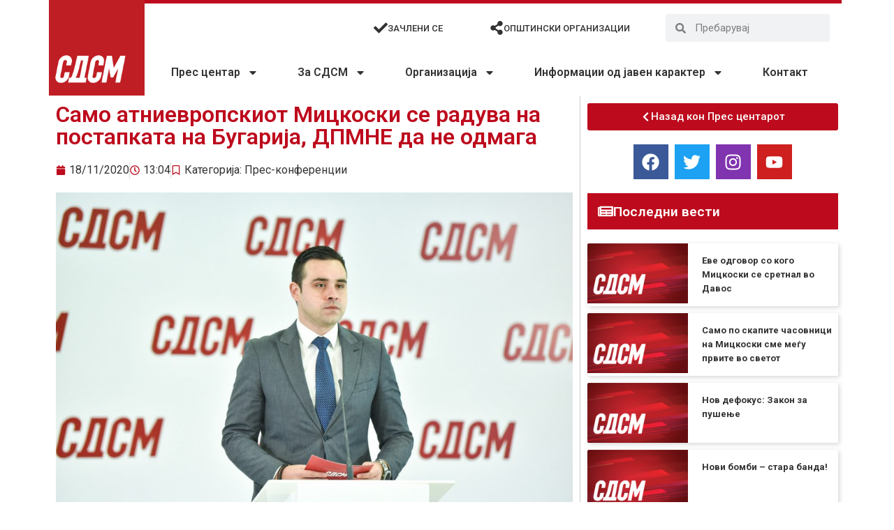

--- FILE ---
content_type: text/html; charset=UTF-8
request_url: https://sdsm.org.mk/pres-konferencii/18345
body_size: 25790
content:
<!doctype html>
<html lang="en-US">
<head>
<meta charset="UTF-8">
<meta name="viewport" content="width=device-width, initial-scale=1">
<link rel="profile" href="https://gmpg.org/xfn/11">
<meta name='robots' content='index, follow, max-image-preview:large, max-snippet:-1, max-video-preview:-1' />
<style>img:is([sizes="auto" i], [sizes^="auto," i]) { contain-intrinsic-size: 3000px 1500px }</style>
<!-- This site is optimized with the Yoast SEO plugin v26.0 - https://yoast.com/wordpress/plugins/seo/ -->
<title>Само атниевропскиот Мицкоски се радува на постапката на Бугарија, ДПМНЕ да не одмага - СДСМ - Социјалдемократски сојуз на Македонија</title>
<link rel="canonical" href="https://sdsm.org.mk/pres-konferencii/18345" />
<meta property="og:locale" content="en_US" />
<meta property="og:type" content="article" />
<meta property="og:title" content="Само атниевропскиот Мицкоски се радува на постапката на Бугарија, ДПМНЕ да не одмага - СДСМ - Социјалдемократски сојуз на Македонија" />
<meta property="og:description" content="Прес-конференција, Костадин Костадинов, портпарол и пратеник на СДСМ Почитувани граѓани, почитувани новинари, Одлуката за неодобрување на преговарачката рамка за Република Северна Македонија од страна на Бугарија, наиде на осуда и несогласување од целата Европска Унија, од целиот демократски свет. Но таквата постапка на Бугарија, наиде на радост, на славје и еуфорија во ВМРО-ДПМНЕ предводена од [&hellip;]" />
<meta property="og:url" content="https://sdsm.org.mk/pres-konferencii/18345" />
<meta property="og:site_name" content="СДСМ - Социјалдемократски сојуз на Македонија" />
<meta property="article:publisher" content="https://www.facebook.com/SDSMakedonija/" />
<meta property="article:published_time" content="2020-11-18T12:04:00+00:00" />
<meta property="article:modified_time" content="2020-11-18T12:26:47+00:00" />
<meta property="og:image" content="https://sdsm.org.mk/wp-content/uploads/2020/11/0CE45F1D-DBA7-4150-B1EB-D9CE696696E8.jpeg" />
<meta property="og:image:width" content="1620" />
<meta property="og:image:height" content="1080" />
<meta property="og:image:type" content="image/jpeg" />
<meta name="author" content="P" />
<meta name="twitter:card" content="summary_large_image" />
<meta name="twitter:creator" content="@sdsmakedonija" />
<meta name="twitter:site" content="@sdsmakedonija" />
<meta name="twitter:label1" content="Written by" />
<meta name="twitter:data1" content="P" />
<script type="application/ld+json" class="yoast-schema-graph">{"@context":"https://schema.org","@graph":[{"@type":"Article","@id":"https://sdsm.org.mk/pres-konferencii/18345#article","isPartOf":{"@id":"https://sdsm.org.mk/pres-konferencii/18345"},"author":{"name":"P","@id":"https://sdsm.org.mk/#/schema/person/062a04b1f79e73ba7a27fd60d8ec79e3"},"headline":"Само атниевропскиот Мицкоски се радува на постапката на Бугарија, ДПМНЕ да не одмага","datePublished":"2020-11-18T12:04:00+00:00","dateModified":"2020-11-18T12:26:47+00:00","mainEntityOfPage":{"@id":"https://sdsm.org.mk/pres-konferencii/18345"},"wordCount":328,"publisher":{"@id":"https://sdsm.org.mk/#organization"},"image":{"@id":"https://sdsm.org.mk/pres-konferencii/18345#primaryimage"},"thumbnailUrl":"https://sdsm.org.mk/wp-content/uploads/2020/11/0CE45F1D-DBA7-4150-B1EB-D9CE696696E8.jpeg","articleSection":["Прес-конференции"],"inLanguage":"en-US"},{"@type":"WebPage","@id":"https://sdsm.org.mk/pres-konferencii/18345","url":"https://sdsm.org.mk/pres-konferencii/18345","name":"Само атниевропскиот Мицкоски се радува на постапката на Бугарија, ДПМНЕ да не одмага - СДСМ - Социјалдемократски сојуз на Македонија","isPartOf":{"@id":"https://sdsm.org.mk/#website"},"primaryImageOfPage":{"@id":"https://sdsm.org.mk/pres-konferencii/18345#primaryimage"},"image":{"@id":"https://sdsm.org.mk/pres-konferencii/18345#primaryimage"},"thumbnailUrl":"https://sdsm.org.mk/wp-content/uploads/2020/11/0CE45F1D-DBA7-4150-B1EB-D9CE696696E8.jpeg","datePublished":"2020-11-18T12:04:00+00:00","dateModified":"2020-11-18T12:26:47+00:00","breadcrumb":{"@id":"https://sdsm.org.mk/pres-konferencii/18345#breadcrumb"},"inLanguage":"en-US","potentialAction":[{"@type":"ReadAction","target":["https://sdsm.org.mk/pres-konferencii/18345"]}]},{"@type":"ImageObject","inLanguage":"en-US","@id":"https://sdsm.org.mk/pres-konferencii/18345#primaryimage","url":"https://sdsm.org.mk/wp-content/uploads/2020/11/0CE45F1D-DBA7-4150-B1EB-D9CE696696E8.jpeg","contentUrl":"https://sdsm.org.mk/wp-content/uploads/2020/11/0CE45F1D-DBA7-4150-B1EB-D9CE696696E8.jpeg","width":1620,"height":1080},{"@type":"BreadcrumbList","@id":"https://sdsm.org.mk/pres-konferencii/18345#breadcrumb","itemListElement":[{"@type":"ListItem","position":1,"name":"Home","item":"https://sdsm.org.mk/"},{"@type":"ListItem","position":2,"name":"Само атниевропскиот Мицкоски се радува на постапката на Бугарија, ДПМНЕ да не одмага"}]},{"@type":"WebSite","@id":"https://sdsm.org.mk/#website","url":"https://sdsm.org.mk/","name":"СДСМ - Социјалдемократски сојуз на Македонија","description":"Работиме здружено, солидарно, одлучно, храбро и со цврста верба, на реална Програма за заедничка и напредна Република Северна Македонија.","publisher":{"@id":"https://sdsm.org.mk/#organization"},"potentialAction":[{"@type":"SearchAction","target":{"@type":"EntryPoint","urlTemplate":"https://sdsm.org.mk/?s={search_term_string}"},"query-input":{"@type":"PropertyValueSpecification","valueRequired":true,"valueName":"search_term_string"}}],"inLanguage":"en-US"},{"@type":"Organization","@id":"https://sdsm.org.mk/#organization","name":"СДСМ - Социјалдемократски сојуз на Македонија","url":"https://sdsm.org.mk/","logo":{"@type":"ImageObject","inLanguage":"en-US","@id":"https://sdsm.org.mk/#/schema/logo/image/","url":"https://sdsm.org.mk/wp-content/uploads/2020/06/logo.png","contentUrl":"https://sdsm.org.mk/wp-content/uploads/2020/06/logo.png","width":1834,"height":1834,"caption":"СДСМ - Социјалдемократски сојуз на Македонија"},"image":{"@id":"https://sdsm.org.mk/#/schema/logo/image/"},"sameAs":["https://www.facebook.com/SDSMakedonija/","https://x.com/sdsmakedonija"]},{"@type":"Person","@id":"https://sdsm.org.mk/#/schema/person/062a04b1f79e73ba7a27fd60d8ec79e3","name":"P","url":"https://sdsm.org.mk/author/brunosdsm"}]}</script>
<!-- / Yoast SEO plugin. -->
<link rel='dns-prefetch' href='//www.googletagmanager.com' />
<link rel="alternate" type="application/rss+xml" title="СДСМ - Социјалдемократски сојуз на Македонија &raquo; Feed" href="https://sdsm.org.mk/feed" />
<link rel="alternate" type="application/rss+xml" title="СДСМ - Социјалдемократски сојуз на Македонија &raquo; Comments Feed" href="https://sdsm.org.mk/comments/feed" />
<script>
window._wpemojiSettings = {"baseUrl":"https:\/\/s.w.org\/images\/core\/emoji\/16.0.1\/72x72\/","ext":".png","svgUrl":"https:\/\/s.w.org\/images\/core\/emoji\/16.0.1\/svg\/","svgExt":".svg","source":{"concatemoji":"https:\/\/sdsm.org.mk\/wp-includes\/js\/wp-emoji-release.min.js?ver=6.8.3"}};
/*! This file is auto-generated */
!function(s,n){var o,i,e;function c(e){try{var t={supportTests:e,timestamp:(new Date).valueOf()};sessionStorage.setItem(o,JSON.stringify(t))}catch(e){}}function p(e,t,n){e.clearRect(0,0,e.canvas.width,e.canvas.height),e.fillText(t,0,0);var t=new Uint32Array(e.getImageData(0,0,e.canvas.width,e.canvas.height).data),a=(e.clearRect(0,0,e.canvas.width,e.canvas.height),e.fillText(n,0,0),new Uint32Array(e.getImageData(0,0,e.canvas.width,e.canvas.height).data));return t.every(function(e,t){return e===a[t]})}function u(e,t){e.clearRect(0,0,e.canvas.width,e.canvas.height),e.fillText(t,0,0);for(var n=e.getImageData(16,16,1,1),a=0;a<n.data.length;a++)if(0!==n.data[a])return!1;return!0}function f(e,t,n,a){switch(t){case"flag":return n(e,"\ud83c\udff3\ufe0f\u200d\u26a7\ufe0f","\ud83c\udff3\ufe0f\u200b\u26a7\ufe0f")?!1:!n(e,"\ud83c\udde8\ud83c\uddf6","\ud83c\udde8\u200b\ud83c\uddf6")&&!n(e,"\ud83c\udff4\udb40\udc67\udb40\udc62\udb40\udc65\udb40\udc6e\udb40\udc67\udb40\udc7f","\ud83c\udff4\u200b\udb40\udc67\u200b\udb40\udc62\u200b\udb40\udc65\u200b\udb40\udc6e\u200b\udb40\udc67\u200b\udb40\udc7f");case"emoji":return!a(e,"\ud83e\udedf")}return!1}function g(e,t,n,a){var r="undefined"!=typeof WorkerGlobalScope&&self instanceof WorkerGlobalScope?new OffscreenCanvas(300,150):s.createElement("canvas"),o=r.getContext("2d",{willReadFrequently:!0}),i=(o.textBaseline="top",o.font="600 32px Arial",{});return e.forEach(function(e){i[e]=t(o,e,n,a)}),i}function t(e){var t=s.createElement("script");t.src=e,t.defer=!0,s.head.appendChild(t)}"undefined"!=typeof Promise&&(o="wpEmojiSettingsSupports",i=["flag","emoji"],n.supports={everything:!0,everythingExceptFlag:!0},e=new Promise(function(e){s.addEventListener("DOMContentLoaded",e,{once:!0})}),new Promise(function(t){var n=function(){try{var e=JSON.parse(sessionStorage.getItem(o));if("object"==typeof e&&"number"==typeof e.timestamp&&(new Date).valueOf()<e.timestamp+604800&&"object"==typeof e.supportTests)return e.supportTests}catch(e){}return null}();if(!n){if("undefined"!=typeof Worker&&"undefined"!=typeof OffscreenCanvas&&"undefined"!=typeof URL&&URL.createObjectURL&&"undefined"!=typeof Blob)try{var e="postMessage("+g.toString()+"("+[JSON.stringify(i),f.toString(),p.toString(),u.toString()].join(",")+"));",a=new Blob([e],{type:"text/javascript"}),r=new Worker(URL.createObjectURL(a),{name:"wpTestEmojiSupports"});return void(r.onmessage=function(e){c(n=e.data),r.terminate(),t(n)})}catch(e){}c(n=g(i,f,p,u))}t(n)}).then(function(e){for(var t in e)n.supports[t]=e[t],n.supports.everything=n.supports.everything&&n.supports[t],"flag"!==t&&(n.supports.everythingExceptFlag=n.supports.everythingExceptFlag&&n.supports[t]);n.supports.everythingExceptFlag=n.supports.everythingExceptFlag&&!n.supports.flag,n.DOMReady=!1,n.readyCallback=function(){n.DOMReady=!0}}).then(function(){return e}).then(function(){var e;n.supports.everything||(n.readyCallback(),(e=n.source||{}).concatemoji?t(e.concatemoji):e.wpemoji&&e.twemoji&&(t(e.twemoji),t(e.wpemoji)))}))}((window,document),window._wpemojiSettings);
</script>
<style id='wp-emoji-styles-inline-css'>
img.wp-smiley, img.emoji {
display: inline !important;
border: none !important;
box-shadow: none !important;
height: 1em !important;
width: 1em !important;
margin: 0 0.07em !important;
vertical-align: -0.1em !important;
background: none !important;
padding: 0 !important;
}
</style>
<!-- <link rel='stylesheet' id='wp-block-library-css' href='https://sdsm.org.mk/wp-includes/css/dist/block-library/style.min.css?ver=6.8.3' media='all' /> -->
<link rel="stylesheet" type="text/css" href="//sdsm.org.mk/wp-content/cache/wpfc-minified/30evguvt/40xn3.css" media="all"/>
<style id='global-styles-inline-css'>
:root{--wp--preset--aspect-ratio--square: 1;--wp--preset--aspect-ratio--4-3: 4/3;--wp--preset--aspect-ratio--3-4: 3/4;--wp--preset--aspect-ratio--3-2: 3/2;--wp--preset--aspect-ratio--2-3: 2/3;--wp--preset--aspect-ratio--16-9: 16/9;--wp--preset--aspect-ratio--9-16: 9/16;--wp--preset--color--black: #000000;--wp--preset--color--cyan-bluish-gray: #abb8c3;--wp--preset--color--white: #ffffff;--wp--preset--color--pale-pink: #f78da7;--wp--preset--color--vivid-red: #cf2e2e;--wp--preset--color--luminous-vivid-orange: #ff6900;--wp--preset--color--luminous-vivid-amber: #fcb900;--wp--preset--color--light-green-cyan: #7bdcb5;--wp--preset--color--vivid-green-cyan: #00d084;--wp--preset--color--pale-cyan-blue: #8ed1fc;--wp--preset--color--vivid-cyan-blue: #0693e3;--wp--preset--color--vivid-purple: #9b51e0;--wp--preset--gradient--vivid-cyan-blue-to-vivid-purple: linear-gradient(135deg,rgba(6,147,227,1) 0%,rgb(155,81,224) 100%);--wp--preset--gradient--light-green-cyan-to-vivid-green-cyan: linear-gradient(135deg,rgb(122,220,180) 0%,rgb(0,208,130) 100%);--wp--preset--gradient--luminous-vivid-amber-to-luminous-vivid-orange: linear-gradient(135deg,rgba(252,185,0,1) 0%,rgba(255,105,0,1) 100%);--wp--preset--gradient--luminous-vivid-orange-to-vivid-red: linear-gradient(135deg,rgba(255,105,0,1) 0%,rgb(207,46,46) 100%);--wp--preset--gradient--very-light-gray-to-cyan-bluish-gray: linear-gradient(135deg,rgb(238,238,238) 0%,rgb(169,184,195) 100%);--wp--preset--gradient--cool-to-warm-spectrum: linear-gradient(135deg,rgb(74,234,220) 0%,rgb(151,120,209) 20%,rgb(207,42,186) 40%,rgb(238,44,130) 60%,rgb(251,105,98) 80%,rgb(254,248,76) 100%);--wp--preset--gradient--blush-light-purple: linear-gradient(135deg,rgb(255,206,236) 0%,rgb(152,150,240) 100%);--wp--preset--gradient--blush-bordeaux: linear-gradient(135deg,rgb(254,205,165) 0%,rgb(254,45,45) 50%,rgb(107,0,62) 100%);--wp--preset--gradient--luminous-dusk: linear-gradient(135deg,rgb(255,203,112) 0%,rgb(199,81,192) 50%,rgb(65,88,208) 100%);--wp--preset--gradient--pale-ocean: linear-gradient(135deg,rgb(255,245,203) 0%,rgb(182,227,212) 50%,rgb(51,167,181) 100%);--wp--preset--gradient--electric-grass: linear-gradient(135deg,rgb(202,248,128) 0%,rgb(113,206,126) 100%);--wp--preset--gradient--midnight: linear-gradient(135deg,rgb(2,3,129) 0%,rgb(40,116,252) 100%);--wp--preset--font-size--small: 13px;--wp--preset--font-size--medium: 20px;--wp--preset--font-size--large: 36px;--wp--preset--font-size--x-large: 42px;--wp--preset--spacing--20: 0.44rem;--wp--preset--spacing--30: 0.67rem;--wp--preset--spacing--40: 1rem;--wp--preset--spacing--50: 1.5rem;--wp--preset--spacing--60: 2.25rem;--wp--preset--spacing--70: 3.38rem;--wp--preset--spacing--80: 5.06rem;--wp--preset--shadow--natural: 6px 6px 9px rgba(0, 0, 0, 0.2);--wp--preset--shadow--deep: 12px 12px 50px rgba(0, 0, 0, 0.4);--wp--preset--shadow--sharp: 6px 6px 0px rgba(0, 0, 0, 0.2);--wp--preset--shadow--outlined: 6px 6px 0px -3px rgba(255, 255, 255, 1), 6px 6px rgba(0, 0, 0, 1);--wp--preset--shadow--crisp: 6px 6px 0px rgba(0, 0, 0, 1);}:root { --wp--style--global--content-size: 800px;--wp--style--global--wide-size: 1200px; }:where(body) { margin: 0; }.wp-site-blocks > .alignleft { float: left; margin-right: 2em; }.wp-site-blocks > .alignright { float: right; margin-left: 2em; }.wp-site-blocks > .aligncenter { justify-content: center; margin-left: auto; margin-right: auto; }:where(.wp-site-blocks) > * { margin-block-start: 24px; margin-block-end: 0; }:where(.wp-site-blocks) > :first-child { margin-block-start: 0; }:where(.wp-site-blocks) > :last-child { margin-block-end: 0; }:root { --wp--style--block-gap: 24px; }:root :where(.is-layout-flow) > :first-child{margin-block-start: 0;}:root :where(.is-layout-flow) > :last-child{margin-block-end: 0;}:root :where(.is-layout-flow) > *{margin-block-start: 24px;margin-block-end: 0;}:root :where(.is-layout-constrained) > :first-child{margin-block-start: 0;}:root :where(.is-layout-constrained) > :last-child{margin-block-end: 0;}:root :where(.is-layout-constrained) > *{margin-block-start: 24px;margin-block-end: 0;}:root :where(.is-layout-flex){gap: 24px;}:root :where(.is-layout-grid){gap: 24px;}.is-layout-flow > .alignleft{float: left;margin-inline-start: 0;margin-inline-end: 2em;}.is-layout-flow > .alignright{float: right;margin-inline-start: 2em;margin-inline-end: 0;}.is-layout-flow > .aligncenter{margin-left: auto !important;margin-right: auto !important;}.is-layout-constrained > .alignleft{float: left;margin-inline-start: 0;margin-inline-end: 2em;}.is-layout-constrained > .alignright{float: right;margin-inline-start: 2em;margin-inline-end: 0;}.is-layout-constrained > .aligncenter{margin-left: auto !important;margin-right: auto !important;}.is-layout-constrained > :where(:not(.alignleft):not(.alignright):not(.alignfull)){max-width: var(--wp--style--global--content-size);margin-left: auto !important;margin-right: auto !important;}.is-layout-constrained > .alignwide{max-width: var(--wp--style--global--wide-size);}body .is-layout-flex{display: flex;}.is-layout-flex{flex-wrap: wrap;align-items: center;}.is-layout-flex > :is(*, div){margin: 0;}body .is-layout-grid{display: grid;}.is-layout-grid > :is(*, div){margin: 0;}body{padding-top: 0px;padding-right: 0px;padding-bottom: 0px;padding-left: 0px;}a:where(:not(.wp-element-button)){text-decoration: underline;}:root :where(.wp-element-button, .wp-block-button__link){background-color: #32373c;border-width: 0;color: #fff;font-family: inherit;font-size: inherit;line-height: inherit;padding: calc(0.667em + 2px) calc(1.333em + 2px);text-decoration: none;}.has-black-color{color: var(--wp--preset--color--black) !important;}.has-cyan-bluish-gray-color{color: var(--wp--preset--color--cyan-bluish-gray) !important;}.has-white-color{color: var(--wp--preset--color--white) !important;}.has-pale-pink-color{color: var(--wp--preset--color--pale-pink) !important;}.has-vivid-red-color{color: var(--wp--preset--color--vivid-red) !important;}.has-luminous-vivid-orange-color{color: var(--wp--preset--color--luminous-vivid-orange) !important;}.has-luminous-vivid-amber-color{color: var(--wp--preset--color--luminous-vivid-amber) !important;}.has-light-green-cyan-color{color: var(--wp--preset--color--light-green-cyan) !important;}.has-vivid-green-cyan-color{color: var(--wp--preset--color--vivid-green-cyan) !important;}.has-pale-cyan-blue-color{color: var(--wp--preset--color--pale-cyan-blue) !important;}.has-vivid-cyan-blue-color{color: var(--wp--preset--color--vivid-cyan-blue) !important;}.has-vivid-purple-color{color: var(--wp--preset--color--vivid-purple) !important;}.has-black-background-color{background-color: var(--wp--preset--color--black) !important;}.has-cyan-bluish-gray-background-color{background-color: var(--wp--preset--color--cyan-bluish-gray) !important;}.has-white-background-color{background-color: var(--wp--preset--color--white) !important;}.has-pale-pink-background-color{background-color: var(--wp--preset--color--pale-pink) !important;}.has-vivid-red-background-color{background-color: var(--wp--preset--color--vivid-red) !important;}.has-luminous-vivid-orange-background-color{background-color: var(--wp--preset--color--luminous-vivid-orange) !important;}.has-luminous-vivid-amber-background-color{background-color: var(--wp--preset--color--luminous-vivid-amber) !important;}.has-light-green-cyan-background-color{background-color: var(--wp--preset--color--light-green-cyan) !important;}.has-vivid-green-cyan-background-color{background-color: var(--wp--preset--color--vivid-green-cyan) !important;}.has-pale-cyan-blue-background-color{background-color: var(--wp--preset--color--pale-cyan-blue) !important;}.has-vivid-cyan-blue-background-color{background-color: var(--wp--preset--color--vivid-cyan-blue) !important;}.has-vivid-purple-background-color{background-color: var(--wp--preset--color--vivid-purple) !important;}.has-black-border-color{border-color: var(--wp--preset--color--black) !important;}.has-cyan-bluish-gray-border-color{border-color: var(--wp--preset--color--cyan-bluish-gray) !important;}.has-white-border-color{border-color: var(--wp--preset--color--white) !important;}.has-pale-pink-border-color{border-color: var(--wp--preset--color--pale-pink) !important;}.has-vivid-red-border-color{border-color: var(--wp--preset--color--vivid-red) !important;}.has-luminous-vivid-orange-border-color{border-color: var(--wp--preset--color--luminous-vivid-orange) !important;}.has-luminous-vivid-amber-border-color{border-color: var(--wp--preset--color--luminous-vivid-amber) !important;}.has-light-green-cyan-border-color{border-color: var(--wp--preset--color--light-green-cyan) !important;}.has-vivid-green-cyan-border-color{border-color: var(--wp--preset--color--vivid-green-cyan) !important;}.has-pale-cyan-blue-border-color{border-color: var(--wp--preset--color--pale-cyan-blue) !important;}.has-vivid-cyan-blue-border-color{border-color: var(--wp--preset--color--vivid-cyan-blue) !important;}.has-vivid-purple-border-color{border-color: var(--wp--preset--color--vivid-purple) !important;}.has-vivid-cyan-blue-to-vivid-purple-gradient-background{background: var(--wp--preset--gradient--vivid-cyan-blue-to-vivid-purple) !important;}.has-light-green-cyan-to-vivid-green-cyan-gradient-background{background: var(--wp--preset--gradient--light-green-cyan-to-vivid-green-cyan) !important;}.has-luminous-vivid-amber-to-luminous-vivid-orange-gradient-background{background: var(--wp--preset--gradient--luminous-vivid-amber-to-luminous-vivid-orange) !important;}.has-luminous-vivid-orange-to-vivid-red-gradient-background{background: var(--wp--preset--gradient--luminous-vivid-orange-to-vivid-red) !important;}.has-very-light-gray-to-cyan-bluish-gray-gradient-background{background: var(--wp--preset--gradient--very-light-gray-to-cyan-bluish-gray) !important;}.has-cool-to-warm-spectrum-gradient-background{background: var(--wp--preset--gradient--cool-to-warm-spectrum) !important;}.has-blush-light-purple-gradient-background{background: var(--wp--preset--gradient--blush-light-purple) !important;}.has-blush-bordeaux-gradient-background{background: var(--wp--preset--gradient--blush-bordeaux) !important;}.has-luminous-dusk-gradient-background{background: var(--wp--preset--gradient--luminous-dusk) !important;}.has-pale-ocean-gradient-background{background: var(--wp--preset--gradient--pale-ocean) !important;}.has-electric-grass-gradient-background{background: var(--wp--preset--gradient--electric-grass) !important;}.has-midnight-gradient-background{background: var(--wp--preset--gradient--midnight) !important;}.has-small-font-size{font-size: var(--wp--preset--font-size--small) !important;}.has-medium-font-size{font-size: var(--wp--preset--font-size--medium) !important;}.has-large-font-size{font-size: var(--wp--preset--font-size--large) !important;}.has-x-large-font-size{font-size: var(--wp--preset--font-size--x-large) !important;}
:root :where(.wp-block-pullquote){font-size: 1.5em;line-height: 1.6;}
</style>
<!-- <link rel='stylesheet' id='htbbootstrap-css' href='https://sdsm.org.mk/wp-content/plugins/ht-mega-for-elementor/assets/css/htbbootstrap.css?ver=2.9.6' media='all' /> -->
<!-- <link rel='stylesheet' id='font-awesome-css' href='https://sdsm.org.mk/wp-content/plugins/elementor/assets/lib/font-awesome/css/font-awesome.min.css?ver=4.7.0' media='all' /> -->
<!-- <link rel='stylesheet' id='htmega-animation-css' href='https://sdsm.org.mk/wp-content/plugins/ht-mega-for-elementor/assets/css/animation.css?ver=2.9.6' media='all' /> -->
<!-- <link rel='stylesheet' id='htmega-keyframes-css' href='https://sdsm.org.mk/wp-content/plugins/ht-mega-for-elementor/assets/css/htmega-keyframes.css?ver=2.9.6' media='all' /> -->
<!-- <link rel='stylesheet' id='htmega-global-style-css' href='https://sdsm.org.mk/wp-content/plugins/ht-mega-for-elementor/assets/css/htmega-global-style.css?ver=2.9.6' media='all' /> -->
<!-- <link rel='stylesheet' id='hello-elementor-css' href='https://sdsm.org.mk/wp-content/themes/hello-elementor/assets/css/reset.css?ver=3.4.4' media='all' /> -->
<!-- <link rel='stylesheet' id='hello-elementor-theme-style-css' href='https://sdsm.org.mk/wp-content/themes/hello-elementor/assets/css/theme.css?ver=3.4.4' media='all' /> -->
<!-- <link rel='stylesheet' id='hello-elementor-header-footer-css' href='https://sdsm.org.mk/wp-content/themes/hello-elementor/assets/css/header-footer.css?ver=3.4.4' media='all' /> -->
<!-- <link rel='stylesheet' id='elementor-frontend-css' href='https://sdsm.org.mk/wp-content/plugins/elementor/assets/css/frontend.min.css?ver=3.32.2' media='all' /> -->
<!-- <link rel='stylesheet' id='eael-general-css' href='https://sdsm.org.mk/wp-content/plugins/essential-addons-for-elementor-lite/assets/front-end/css/view/general.min.css?ver=6.3.2' media='all' /> -->
<!-- <link rel='stylesheet' id='eael-7-css' href='https://sdsm.org.mk/wp-content/uploads/essential-addons-elementor/eael-7.css?ver=1605706007' media='all' /> -->
<!-- <link rel='stylesheet' id='widget-image-css' href='https://sdsm.org.mk/wp-content/plugins/elementor/assets/css/widget-image.min.css?ver=3.32.2' media='all' /> -->
<!-- <link rel='stylesheet' id='widget-nav-menu-css' href='https://sdsm.org.mk/wp-content/plugins/elementor-pro/assets/css/widget-nav-menu.min.css?ver=3.32.1' media='all' /> -->
<!-- <link rel='stylesheet' id='widget-icon-box-css' href='https://sdsm.org.mk/wp-content/plugins/elementor/assets/css/widget-icon-box.min.css?ver=3.32.2' media='all' /> -->
<!-- <link rel='stylesheet' id='widget-search-form-css' href='https://sdsm.org.mk/wp-content/plugins/elementor-pro/assets/css/widget-search-form.min.css?ver=3.32.1' media='all' /> -->
<!-- <link rel='stylesheet' id='widget-icon-list-css' href='https://sdsm.org.mk/wp-content/plugins/elementor/assets/css/widget-icon-list.min.css?ver=3.32.2' media='all' /> -->
<!-- <link rel='stylesheet' id='widget-heading-css' href='https://sdsm.org.mk/wp-content/plugins/elementor/assets/css/widget-heading.min.css?ver=3.32.2' media='all' /> -->
<!-- <link rel='stylesheet' id='widget-post-info-css' href='https://sdsm.org.mk/wp-content/plugins/elementor-pro/assets/css/widget-post-info.min.css?ver=3.32.1' media='all' /> -->
<!-- <link rel='stylesheet' id='widget-share-buttons-css' href='https://sdsm.org.mk/wp-content/plugins/elementor-pro/assets/css/widget-share-buttons.min.css?ver=3.32.1' media='all' /> -->
<!-- <link rel='stylesheet' id='e-apple-webkit-css' href='https://sdsm.org.mk/wp-content/plugins/elementor/assets/css/conditionals/apple-webkit.min.css?ver=3.32.2' media='all' /> -->
<!-- <link rel='stylesheet' id='widget-post-navigation-css' href='https://sdsm.org.mk/wp-content/plugins/elementor-pro/assets/css/widget-post-navigation.min.css?ver=3.32.1' media='all' /> -->
<!-- <link rel='stylesheet' id='widget-social-icons-css' href='https://sdsm.org.mk/wp-content/plugins/elementor/assets/css/widget-social-icons.min.css?ver=3.32.2' media='all' /> -->
<!-- <link rel='stylesheet' id='widget-posts-css' href='https://sdsm.org.mk/wp-content/plugins/elementor-pro/assets/css/widget-posts.min.css?ver=3.32.1' media='all' /> -->
<link rel="stylesheet" type="text/css" href="//sdsm.org.mk/wp-content/cache/wpfc-minified/9atzdt28/40xn3.css" media="all"/>
<link rel='stylesheet' id='elementor-post-8-css' href='https://sdsm.org.mk/wp-content/uploads/elementor/css/post-8.css?ver=1766309361' media='all' />
<link rel='stylesheet' id='elementor-post-7-css' href='https://sdsm.org.mk/wp-content/uploads/elementor/css/post-7.css?ver=1766309361' media='all' />
<link rel='stylesheet' id='elementor-post-231-css' href='https://sdsm.org.mk/wp-content/uploads/elementor/css/post-231.css?ver=1766309361' media='all' />
<link rel='stylesheet' id='elementor-post-257-css' href='https://sdsm.org.mk/wp-content/uploads/elementor/css/post-257.css?ver=1766309404' media='all' />
<link rel='stylesheet' id='elementor-gf-roboto-css' href='https://fonts.googleapis.com/css?family=Roboto:100,100italic,200,200italic,300,300italic,400,400italic,500,500italic,600,600italic,700,700italic,800,800italic,900,900italic&#038;display=auto' media='all' />
<link rel='stylesheet' id='elementor-gf-robotoslab-css' href='https://fonts.googleapis.com/css?family=Roboto+Slab:100,100italic,200,200italic,300,300italic,400,400italic,500,500italic,600,600italic,700,700italic,800,800italic,900,900italic&#038;display=auto' media='all' />
<link rel='stylesheet' id='elementor-gf-robotocondensed-css' href='https://fonts.googleapis.com/css?family=Roboto+Condensed:100,100italic,200,200italic,300,300italic,400,400italic,500,500italic,600,600italic,700,700italic,800,800italic,900,900italic&#038;display=auto' media='all' />
<script src='//sdsm.org.mk/wp-content/cache/wpfc-minified/l0h3wjuf/40xn3.js' type="text/javascript"></script>
<!-- <script src="https://sdsm.org.mk/wp-includes/js/jquery/jquery.min.js?ver=3.7.1" id="jquery-core-js"></script> -->
<!-- <script src="https://sdsm.org.mk/wp-includes/js/jquery/jquery-migrate.min.js?ver=3.4.1" id="jquery-migrate-js"></script> -->
<link rel="https://api.w.org/" href="https://sdsm.org.mk/wp-json/" /><link rel="alternate" title="JSON" type="application/json" href="https://sdsm.org.mk/wp-json/wp/v2/posts/18345" /><link rel="EditURI" type="application/rsd+xml" title="RSD" href="https://sdsm.org.mk/xmlrpc.php?rsd" />
<meta name="generator" content="WordPress 6.8.3" />
<link rel='shortlink' href='https://sdsm.org.mk/?p=18345' />
<link rel="alternate" title="oEmbed (JSON)" type="application/json+oembed" href="https://sdsm.org.mk/wp-json/oembed/1.0/embed?url=https%3A%2F%2Fsdsm.org.mk%2Fpres-konferencii%2F18345" />
<link rel="alternate" title="oEmbed (XML)" type="text/xml+oembed" href="https://sdsm.org.mk/wp-json/oembed/1.0/embed?url=https%3A%2F%2Fsdsm.org.mk%2Fpres-konferencii%2F18345&#038;format=xml" />
<meta name="generator" content="Site Kit by Google 1.162.1" /><meta name="generator" content="Elementor 3.32.2; features: e_font_icon_svg, additional_custom_breakpoints; settings: css_print_method-external, google_font-enabled, font_display-auto">
<meta property="fb:app_id" content="3350056498346268" />			<style>
.e-con.e-parent:nth-of-type(n+4):not(.e-lazyloaded):not(.e-no-lazyload),
.e-con.e-parent:nth-of-type(n+4):not(.e-lazyloaded):not(.e-no-lazyload) * {
background-image: none !important;
}
@media screen and (max-height: 1024px) {
.e-con.e-parent:nth-of-type(n+3):not(.e-lazyloaded):not(.e-no-lazyload),
.e-con.e-parent:nth-of-type(n+3):not(.e-lazyloaded):not(.e-no-lazyload) * {
background-image: none !important;
}
}
@media screen and (max-height: 640px) {
.e-con.e-parent:nth-of-type(n+2):not(.e-lazyloaded):not(.e-no-lazyload),
.e-con.e-parent:nth-of-type(n+2):not(.e-lazyloaded):not(.e-no-lazyload) * {
background-image: none !important;
}
}
</style>
<link rel="icon" href="https://sdsm.org.mk/wp-content/uploads/2020/06/cropped-logo-32x32.png" sizes="32x32" />
<link rel="icon" href="https://sdsm.org.mk/wp-content/uploads/2020/06/cropped-logo-192x192.png" sizes="192x192" />
<link rel="apple-touch-icon" href="https://sdsm.org.mk/wp-content/uploads/2020/06/cropped-logo-180x180.png" />
<meta name="msapplication-TileImage" content="https://sdsm.org.mk/wp-content/uploads/2020/06/cropped-logo-270x270.png" />
</head>
<body class="wp-singular post-template-default single single-post postid-18345 single-format-standard wp-custom-logo wp-embed-responsive wp-theme-hello-elementor hello-elementor-default elementor-default elementor-kit-8 elementor-page-257">
<a class="skip-link screen-reader-text" href="#content">Skip to content</a>
<header data-elementor-type="header" data-elementor-id="7" class="elementor elementor-7 elementor-location-header" data-elementor-post-type="elementor_library">
<section class="elementor-section elementor-top-section elementor-element elementor-element-14fa2b5 elementor-hidden-phone elementor-section-boxed elementor-section-height-default elementor-section-height-default" data-id="14fa2b5" data-element_type="section">
<div class="elementor-container elementor-column-gap-default">
<div class="elementor-column elementor-col-33 elementor-top-column elementor-element elementor-element-a9720a9" data-id="a9720a9" data-element_type="column">
<div class="elementor-widget-wrap elementor-element-populated">
<div class="elementor-element elementor-element-e31bb7d elementor-widget elementor-widget-theme-site-logo elementor-widget-image" data-id="e31bb7d" data-element_type="widget" data-widget_type="theme-site-logo.default">
<div class="elementor-widget-container">
<a href="https://sdsm.org.mk">
<img width="1834" height="1834" src="https://sdsm.org.mk/wp-content/uploads/2020/06/logo.png" class="attachment-full size-full wp-image-9" alt="" srcset="https://sdsm.org.mk/wp-content/uploads/2020/06/logo.png 1834w, https://sdsm.org.mk/wp-content/uploads/2020/06/logo-300x300.png 300w, https://sdsm.org.mk/wp-content/uploads/2020/06/logo-1024x1024.png 1024w, https://sdsm.org.mk/wp-content/uploads/2020/06/logo-150x150.png 150w, https://sdsm.org.mk/wp-content/uploads/2020/06/logo-768x768.png 768w, https://sdsm.org.mk/wp-content/uploads/2020/06/logo-1536x1536.png 1536w" sizes="(max-width: 1834px) 100vw, 1834px" />				</a>
</div>
</div>
</div>
</div>
<div class="elementor-column elementor-col-66 elementor-top-column elementor-element elementor-element-a74f7c3" data-id="a74f7c3" data-element_type="column">
<div class="elementor-widget-wrap elementor-element-populated">
<section class="elementor-section elementor-inner-section elementor-element elementor-element-c6cb650 elementor-section-content-middle elementor-section-boxed elementor-section-height-default elementor-section-height-default" data-id="c6cb650" data-element_type="section">
<div class="elementor-container elementor-column-gap-narrow">
<div class="elementor-column elementor-col-25 elementor-inner-column elementor-element elementor-element-ff11e7b" data-id="ff11e7b" data-element_type="column">
<div class="elementor-widget-wrap elementor-element-populated">
</div>
</div>
<div class="elementor-column elementor-col-25 elementor-inner-column elementor-element elementor-element-6cd251f" data-id="6cd251f" data-element_type="column">
<div class="elementor-widget-wrap elementor-element-populated">
<div class="elementor-element elementor-element-2e32ef1 elementor-position-left elementor-view-default elementor-mobile-position-top elementor-widget elementor-widget-icon-box" data-id="2e32ef1" data-element_type="widget" data-widget_type="icon-box.default">
<div class="elementor-widget-container">
<div class="elementor-icon-box-wrapper">
<div class="elementor-icon-box-icon">
<a href="https://sdsm.org.mk/zacleni-se" class="elementor-icon" tabindex="-1" aria-label="Зачлени се">
<svg aria-hidden="true" class="e-font-icon-svg e-fas-check" viewBox="0 0 512 512" xmlns="http://www.w3.org/2000/svg"><path d="M173.898 439.404l-166.4-166.4c-9.997-9.997-9.997-26.206 0-36.204l36.203-36.204c9.997-9.998 26.207-9.998 36.204 0L192 312.69 432.095 72.596c9.997-9.997 26.207-9.997 36.204 0l36.203 36.204c9.997 9.997 9.997 26.206 0 36.204l-294.4 294.401c-9.998 9.997-26.207 9.997-36.204-.001z"></path></svg>				</a>
</div>
<div class="elementor-icon-box-content">
<div class="elementor-icon-box-title">
<a href="https://sdsm.org.mk/zacleni-se" >
Зачлени се						</a>
</div>
</div>
</div>
</div>
</div>
</div>
</div>
<div class="elementor-column elementor-col-25 elementor-inner-column elementor-element elementor-element-d35fb97" data-id="d35fb97" data-element_type="column">
<div class="elementor-widget-wrap elementor-element-populated">
<div class="elementor-element elementor-element-f856e20 elementor-position-left elementor-view-default elementor-mobile-position-top elementor-widget elementor-widget-icon-box" data-id="f856e20" data-element_type="widget" data-widget_type="icon-box.default">
<div class="elementor-widget-container">
<div class="elementor-icon-box-wrapper">
<div class="elementor-icon-box-icon">
<a href="https://sdsm.org.mk/organizacija/organi/oo" class="elementor-icon" tabindex="-1" aria-label="Општински организации">
<svg aria-hidden="true" class="e-font-icon-svg e-fas-share-alt" viewBox="0 0 448 512" xmlns="http://www.w3.org/2000/svg"><path d="M352 320c-22.608 0-43.387 7.819-59.79 20.895l-102.486-64.054a96.551 96.551 0 0 0 0-41.683l102.486-64.054C308.613 184.181 329.392 192 352 192c53.019 0 96-42.981 96-96S405.019 0 352 0s-96 42.981-96 96c0 7.158.79 14.13 2.276 20.841L155.79 180.895C139.387 167.819 118.608 160 96 160c-53.019 0-96 42.981-96 96s42.981 96 96 96c22.608 0 43.387-7.819 59.79-20.895l102.486 64.054A96.301 96.301 0 0 0 256 416c0 53.019 42.981 96 96 96s96-42.981 96-96-42.981-96-96-96z"></path></svg>				</a>
</div>
<div class="elementor-icon-box-content">
<div class="elementor-icon-box-title">
<a href="https://sdsm.org.mk/organizacija/organi/oo" >
Општински организации						</a>
</div>
</div>
</div>
</div>
</div>
</div>
</div>
<div class="elementor-column elementor-col-25 elementor-inner-column elementor-element elementor-element-90ec115" data-id="90ec115" data-element_type="column">
<div class="elementor-widget-wrap elementor-element-populated">
<div class="elementor-element elementor-element-287ccb2 elementor-search-form--skin-minimal elementor-widget elementor-widget-search-form" data-id="287ccb2" data-element_type="widget" data-settings="{&quot;skin&quot;:&quot;minimal&quot;}" data-widget_type="search-form.default">
<div class="elementor-widget-container">
<search role="search">
<form class="elementor-search-form" action="https://sdsm.org.mk" method="get">
<div class="elementor-search-form__container">
<label class="elementor-screen-only" for="elementor-search-form-287ccb2">Search</label>
<div class="elementor-search-form__icon">
<div class="e-font-icon-svg-container"><svg aria-hidden="true" class="e-font-icon-svg e-fas-search" viewBox="0 0 512 512" xmlns="http://www.w3.org/2000/svg"><path d="M505 442.7L405.3 343c-4.5-4.5-10.6-7-17-7H372c27.6-35.3 44-79.7 44-128C416 93.1 322.9 0 208 0S0 93.1 0 208s93.1 208 208 208c48.3 0 92.7-16.4 128-44v16.3c0 6.4 2.5 12.5 7 17l99.7 99.7c9.4 9.4 24.6 9.4 33.9 0l28.3-28.3c9.4-9.4 9.4-24.6.1-34zM208 336c-70.7 0-128-57.2-128-128 0-70.7 57.2-128 128-128 70.7 0 128 57.2 128 128 0 70.7-57.2 128-128 128z"></path></svg></div>							<span class="elementor-screen-only">Search</span>
</div>
<input id="elementor-search-form-287ccb2" placeholder="Пребарувај" class="elementor-search-form__input" type="search" name="s" value="">
</div>
</form>
</search>
</div>
</div>
</div>
</div>
</div>
</section>
<div class="elementor-element elementor-element-0364a4d elementor-nav-menu__align-justify elementor-nav-menu--dropdown-none elementor-hidden-phone elementor-widget elementor-widget-nav-menu" data-id="0364a4d" data-element_type="widget" data-settings="{&quot;layout&quot;:&quot;horizontal&quot;,&quot;submenu_icon&quot;:{&quot;value&quot;:&quot;&lt;svg aria-hidden=\&quot;true\&quot; class=\&quot;e-font-icon-svg e-fas-caret-down\&quot; viewBox=\&quot;0 0 320 512\&quot; xmlns=\&quot;http:\/\/www.w3.org\/2000\/svg\&quot;&gt;&lt;path d=\&quot;M31.3 192h257.3c17.8 0 26.7 21.5 14.1 34.1L174.1 354.8c-7.8 7.8-20.5 7.8-28.3 0L17.2 226.1C4.6 213.5 13.5 192 31.3 192z\&quot;&gt;&lt;\/path&gt;&lt;\/svg&gt;&quot;,&quot;library&quot;:&quot;fa-solid&quot;}}" data-widget_type="nav-menu.default">
<div class="elementor-widget-container">
<nav aria-label="Menu" class="elementor-nav-menu--main elementor-nav-menu__container elementor-nav-menu--layout-horizontal e--pointer-underline e--animation-fade">
<ul id="menu-1-0364a4d" class="elementor-nav-menu"><li class="menu-item menu-item-type-post_type menu-item-object-page menu-item-has-children menu-item-134"><a href="https://sdsm.org.mk/press" class="elementor-item">Прес центар</a>
<ul class="sub-menu elementor-nav-menu--dropdown">
<li class="menu-item menu-item-type-post_type menu-item-object-page menu-item-519"><a href="https://sdsm.org.mk/press/pres-konferencii" class="elementor-sub-item">Прес-конференции</a></li>
<li class="menu-item menu-item-type-post_type menu-item-object-page menu-item-515"><a href="https://sdsm.org.mk/press/soopshtenija" class="elementor-sub-item">Соопштенија</a></li>
<li class="menu-item menu-item-type-post_type menu-item-object-page menu-item-518"><a href="https://sdsm.org.mk/press/obrakjanja" class="elementor-sub-item">Обраќања</a></li>
<li class="menu-item menu-item-type-post_type menu-item-object-page menu-item-516"><a href="https://sdsm.org.mk/press/intervjua" class="elementor-sub-item">Став/Интервјуа</a></li>
<li class="menu-item menu-item-type-post_type menu-item-object-page menu-item-1282"><a href="https://sdsm.org.mk/press/%d0%bd%d0%b0%d1%98%d0%b0%d0%b2%d0%b8" class="elementor-sub-item">Најави</a></li>
<li class="menu-item menu-item-type-post_type menu-item-object-page menu-item-135"><a href="https://sdsm.org.mk/press/portparol" class="elementor-sub-item">Портпарол</a></li>
</ul>
</li>
<li class="menu-item menu-item-type-post_type menu-item-object-page menu-item-has-children menu-item-111"><a href="https://sdsm.org.mk/sdsm" class="elementor-item">За СДСМ</a>
<ul class="sub-menu elementor-nav-menu--dropdown">
<li class="menu-item menu-item-type-post_type menu-item-object-page menu-item-113"><a href="https://sdsm.org.mk/sdsm/koi-sme-nie" class="elementor-sub-item">Кои сме ние?</a></li>
<li class="menu-item menu-item-type-post_type menu-item-object-page menu-item-114"><a href="https://sdsm.org.mk/sdsm/za-gragjanite" class="elementor-sub-item">СДСМ за граѓаните</a></li>
<li class="menu-item menu-item-type-post_type menu-item-object-page menu-item-20581"><a href="https://sdsm.org.mk/sdsm/izvestai" class="elementor-sub-item">Годишни извештаи</a></li>
<li class="menu-item menu-item-type-post_type menu-item-object-page menu-item-42349"><a href="https://sdsm.org.mk/finansiski-izveshtai/godisni-smetki" class="elementor-sub-item">Годишни сметки</a></li>
<li class="menu-item menu-item-type-post_type menu-item-object-page menu-item-115"><a href="https://sdsm.org.mk/sdsm/statut" class="elementor-sub-item">Статут на партијата</a></li>
<li class="menu-item menu-item-type-post_type menu-item-object-page menu-item-116"><a href="https://sdsm.org.mk/sdsm/istorija" class="elementor-sub-item">Историја на партијата</a></li>
</ul>
</li>
<li class="menu-item menu-item-type-post_type menu-item-object-page menu-item-has-children menu-item-118"><a href="https://sdsm.org.mk/organizacija" class="elementor-item">Организација</a>
<ul class="sub-menu elementor-nav-menu--dropdown">
<li class="menu-item menu-item-type-post_type menu-item-object-page menu-item-131"><a href="https://sdsm.org.mk/organizacija/pretsedatel" class="elementor-sub-item">Претседател</a></li>
<li class="menu-item menu-item-type-post_type menu-item-object-page menu-item-120"><a href="https://sdsm.org.mk/organizacija/zam-pretsedatel" class="elementor-sub-item">Заменик претседател</a></li>
<li class="menu-item menu-item-type-post_type menu-item-object-page menu-item-119"><a href="https://sdsm.org.mk/organizacija/gen-sek" class="elementor-sub-item">Генерален секретар</a></li>
<li class="menu-item menu-item-type-post_type menu-item-object-page menu-item-129"><a href="https://sdsm.org.mk/organizacija/potpretsedateli" class="elementor-sub-item">Потпретседатели</a></li>
<li class="menu-item menu-item-type-post_type menu-item-object-page menu-item-25053"><a href="https://sdsm.org.mk/organizacija/organizacionen-sekretar" class="elementor-sub-item">Организациони секретари</a></li>
<li class="menu-item menu-item-type-post_type menu-item-object-page menu-item-25052"><a href="https://sdsm.org.mk/organizacija/sekretar-za-megjunarodna-sorabotka" class="elementor-sub-item">Секретар за меѓународна соработка</a></li>
<li class="menu-item menu-item-type-post_type menu-item-object-page menu-item-has-children menu-item-121"><a href="https://sdsm.org.mk/organizacija/organi" class="elementor-sub-item">Органи на партијата</a>
<ul class="sub-menu elementor-nav-menu--dropdown">
<li class="menu-item menu-item-type-post_type menu-item-object-page menu-item-125"><a href="https://sdsm.org.mk/organizacija/organi/kongres" class="elementor-sub-item">Конгрес</a></li>
<li class="menu-item menu-item-type-post_type menu-item-object-page menu-item-128"><a href="https://sdsm.org.mk/organizacija/organi/centralen" class="elementor-sub-item">Централен одбор</a></li>
<li class="menu-item menu-item-type-post_type menu-item-object-page menu-item-126"><a href="https://sdsm.org.mk/organizacija/organi/nadzoren" class="elementor-sub-item">Надзорен одбор</a></li>
<li class="menu-item menu-item-type-post_type menu-item-object-page menu-item-123"><a href="https://sdsm.org.mk/organizacija/organi/izvrshen" class="elementor-sub-item">Извршен одбор</a></li>
<li class="menu-item menu-item-type-post_type menu-item-object-page menu-item-122"><a href="https://sdsm.org.mk/organizacija/organi/go-skopje" class="elementor-sub-item">Градска организација Скопје</a></li>
<li class="menu-item menu-item-type-post_type menu-item-object-page menu-item-127"><a href="https://sdsm.org.mk/organizacija/organi/oo" class="elementor-sub-item">Општински организации</a></li>
<li class="menu-item menu-item-type-post_type menu-item-object-page menu-item-124"><a href="https://sdsm.org.mk/organizacija/organi/komisii" class="elementor-sub-item">Комисии</a></li>
</ul>
</li>
<li class="menu-item menu-item-type-post_type menu-item-object-page menu-item-133"><a href="https://sdsm.org.mk/organizacija/forum-na-zheni" class="elementor-sub-item">Форум на жени</a></li>
<li class="menu-item menu-item-type-post_type menu-item-object-page menu-item-132"><a href="https://sdsm.org.mk/organizacija/sdmm" class="elementor-sub-item">СДММ</a></li>
<li class="menu-item menu-item-type-post_type menu-item-object-page menu-item-130"><a href="https://sdsm.org.mk/organizacija/pratenichka" class="elementor-sub-item">Пратеничка група</a></li>
<li class="menu-item menu-item-type-post_type menu-item-object-page menu-item-43827"><a href="https://sdsm.org.mk/centar-za-istrazuvanje-i-analiza" class="elementor-sub-item">Центар за истражување и анализа на СДСМ</a></li>
</ul>
</li>
<li class="menu-item menu-item-type-post_type menu-item-object-page menu-item-has-children menu-item-42982"><a href="https://sdsm.org.mk/informacii-od-javen-karakter" class="elementor-item">Информации од јавен карактер</a>
<ul class="sub-menu elementor-nav-menu--dropdown">
<li class="menu-item menu-item-type-post_type menu-item-object-page menu-item-44231"><a href="https://sdsm.org.mk/informacii-od-javen-karakter" class="elementor-sub-item">Информации од јавен карактер</a></li>
<li class="menu-item menu-item-type-post_type menu-item-object-page menu-item-44232"><a href="https://sdsm.org.mk/informacii-od-javen-karakter/lista-informacii" class="elementor-sub-item">Листа на информации од јавен карактер</a></li>
<li class="menu-item menu-item-type-post_type menu-item-object-page menu-item-has-children menu-item-43393"><a href="https://sdsm.org.mk/finansiski-izveshtai" class="elementor-sub-item">Финансиски извештаи</a>
<ul class="sub-menu elementor-nav-menu--dropdown">
<li class="menu-item menu-item-type-post_type menu-item-object-page menu-item-43957"><a href="https://sdsm.org.mk/finansiski-izveshtai/izvestai-za-redovno-rabotenje" class="elementor-sub-item">Информации за приходи и расходи за редовно работење на СДСМ​</a></li>
<li class="menu-item menu-item-type-post_type menu-item-object-page menu-item-43956"><a href="https://sdsm.org.mk/finansiski-izveshtai/informacii-za-izborni-kampanji" class="elementor-sub-item">Информации за приходи и расходи за изборни кампањи​</a></li>
<li class="menu-item menu-item-type-post_type menu-item-object-page menu-item-44247"><a href="https://sdsm.org.mk/finansiski-izveshtai/godisni-smetki" class="elementor-sub-item">Годишни сметки</a></li>
</ul>
</li>
<li class="menu-item menu-item-type-post_type menu-item-object-page menu-item-42984"><a href="https://sdsm.org.mk/sdsm/izvestai" class="elementor-sub-item">Годишни извештаи</a></li>
<li class="menu-item menu-item-type-post_type menu-item-object-page menu-item-42988"><a href="https://sdsm.org.mk/dokumenti" class="elementor-sub-item">Документи</a></li>
<li class="menu-item menu-item-type-post_type menu-item-object-page menu-item-43421"><a href="https://sdsm.org.mk/informacii-od-javen-karakter/sluzbeno-lice" class="elementor-sub-item">Службено лице</a></li>
<li class="menu-item menu-item-type-custom menu-item-object-custom menu-item-has-children menu-item-590"><a href="https://sdsm.org.mk/informacii-od-javen-karakter/programi" class="elementor-sub-item">Програми</a>
<ul class="sub-menu elementor-nav-menu--dropdown">
<li class="menu-item menu-item-type-custom menu-item-object-custom menu-item-41197"><a href="https://sdsm.org.mk/wp-content/uploads/2022/02/programa_na_vladata_2022-2024-Copy.pdf" class="elementor-sub-item">Програма на Влада 2022-2024</a></li>
<li class="menu-item menu-item-type-custom menu-item-object-custom menu-item-41287"><a href="https://sdsm.org.mk/wp-content/uploads/2021/12/%D0%9F%D1%80%D0%BE%D0%B3%D1%80%D0%B0%D0%BC%D0%B0-%D0%94%D0%B8%D0%BC%D0%B8%D1%82%D0%B0%D1%80-%D0%9A%D0%BE%D0%B2%D0%B0%D1%87%D0%B5%D0%B2%D1%81%D0%BA%D0%B8-%D0%BA%D0%B0%D0%BD%D0%B4%D0%B8%D0%B4%D0%B0%D1%82-%D0%B7%D0%B0-%D0%BF%D1%80%D0%B5%D1%82%D1%81%D0%B5%D0%B4%D0%B0%D1%82%D0%B5%D0%BB-%D0%BD%D0%B0-%D0%A1%D0%94%D0%A1%D0%9C-01.12.2021-%D0%B3.pdf" class="elementor-sub-item">ПРОГРАМА: ЗАЕДНО! ОДГОВОРНО И ПОСВЕТЕНО</a></li>
<li class="menu-item menu-item-type-custom menu-item-object-custom menu-item-39104"><a href="https://najdobroto.mk/" class="elementor-sub-item">Најдоброто</a></li>
<li class="menu-item menu-item-type-post_type menu-item-object-page menu-item-591"><a href="https://sdsm.org.mk/programa/mozeme" class="elementor-sub-item">Програма 2020 – Можеме</a></li>
<li class="menu-item menu-item-type-post_type menu-item-object-page menu-item-138"><a href="https://sdsm.org.mk/programa/prioritetni-proekti" class="elementor-sub-item">Приоритетни проекти</a></li>
<li class="menu-item menu-item-type-post_type menu-item-object-page menu-item-139"><a href="https://sdsm.org.mk/programa/programa-vlada-17-20" class="elementor-sub-item">Програма на Влада 2017 – 2020</a></li>
<li class="menu-item menu-item-type-post_type menu-item-object-page menu-item-137"><a href="https://sdsm.org.mk/programa/plan-za-zhivot" class="elementor-sub-item">План за живот</a></li>
</ul>
</li>
</ul>
</li>
<li class="menu-item menu-item-type-post_type menu-item-object-page menu-item-117"><a href="https://sdsm.org.mk/kontakt" class="elementor-item">Контакт</a></li>
</ul>			</nav>
<nav class="elementor-nav-menu--dropdown elementor-nav-menu__container" aria-hidden="true">
<ul id="menu-2-0364a4d" class="elementor-nav-menu"><li class="menu-item menu-item-type-post_type menu-item-object-page menu-item-has-children menu-item-134"><a href="https://sdsm.org.mk/press" class="elementor-item" tabindex="-1">Прес центар</a>
<ul class="sub-menu elementor-nav-menu--dropdown">
<li class="menu-item menu-item-type-post_type menu-item-object-page menu-item-519"><a href="https://sdsm.org.mk/press/pres-konferencii" class="elementor-sub-item" tabindex="-1">Прес-конференции</a></li>
<li class="menu-item menu-item-type-post_type menu-item-object-page menu-item-515"><a href="https://sdsm.org.mk/press/soopshtenija" class="elementor-sub-item" tabindex="-1">Соопштенија</a></li>
<li class="menu-item menu-item-type-post_type menu-item-object-page menu-item-518"><a href="https://sdsm.org.mk/press/obrakjanja" class="elementor-sub-item" tabindex="-1">Обраќања</a></li>
<li class="menu-item menu-item-type-post_type menu-item-object-page menu-item-516"><a href="https://sdsm.org.mk/press/intervjua" class="elementor-sub-item" tabindex="-1">Став/Интервјуа</a></li>
<li class="menu-item menu-item-type-post_type menu-item-object-page menu-item-1282"><a href="https://sdsm.org.mk/press/%d0%bd%d0%b0%d1%98%d0%b0%d0%b2%d0%b8" class="elementor-sub-item" tabindex="-1">Најави</a></li>
<li class="menu-item menu-item-type-post_type menu-item-object-page menu-item-135"><a href="https://sdsm.org.mk/press/portparol" class="elementor-sub-item" tabindex="-1">Портпарол</a></li>
</ul>
</li>
<li class="menu-item menu-item-type-post_type menu-item-object-page menu-item-has-children menu-item-111"><a href="https://sdsm.org.mk/sdsm" class="elementor-item" tabindex="-1">За СДСМ</a>
<ul class="sub-menu elementor-nav-menu--dropdown">
<li class="menu-item menu-item-type-post_type menu-item-object-page menu-item-113"><a href="https://sdsm.org.mk/sdsm/koi-sme-nie" class="elementor-sub-item" tabindex="-1">Кои сме ние?</a></li>
<li class="menu-item menu-item-type-post_type menu-item-object-page menu-item-114"><a href="https://sdsm.org.mk/sdsm/za-gragjanite" class="elementor-sub-item" tabindex="-1">СДСМ за граѓаните</a></li>
<li class="menu-item menu-item-type-post_type menu-item-object-page menu-item-20581"><a href="https://sdsm.org.mk/sdsm/izvestai" class="elementor-sub-item" tabindex="-1">Годишни извештаи</a></li>
<li class="menu-item menu-item-type-post_type menu-item-object-page menu-item-42349"><a href="https://sdsm.org.mk/finansiski-izveshtai/godisni-smetki" class="elementor-sub-item" tabindex="-1">Годишни сметки</a></li>
<li class="menu-item menu-item-type-post_type menu-item-object-page menu-item-115"><a href="https://sdsm.org.mk/sdsm/statut" class="elementor-sub-item" tabindex="-1">Статут на партијата</a></li>
<li class="menu-item menu-item-type-post_type menu-item-object-page menu-item-116"><a href="https://sdsm.org.mk/sdsm/istorija" class="elementor-sub-item" tabindex="-1">Историја на партијата</a></li>
</ul>
</li>
<li class="menu-item menu-item-type-post_type menu-item-object-page menu-item-has-children menu-item-118"><a href="https://sdsm.org.mk/organizacija" class="elementor-item" tabindex="-1">Организација</a>
<ul class="sub-menu elementor-nav-menu--dropdown">
<li class="menu-item menu-item-type-post_type menu-item-object-page menu-item-131"><a href="https://sdsm.org.mk/organizacija/pretsedatel" class="elementor-sub-item" tabindex="-1">Претседател</a></li>
<li class="menu-item menu-item-type-post_type menu-item-object-page menu-item-120"><a href="https://sdsm.org.mk/organizacija/zam-pretsedatel" class="elementor-sub-item" tabindex="-1">Заменик претседател</a></li>
<li class="menu-item menu-item-type-post_type menu-item-object-page menu-item-119"><a href="https://sdsm.org.mk/organizacija/gen-sek" class="elementor-sub-item" tabindex="-1">Генерален секретар</a></li>
<li class="menu-item menu-item-type-post_type menu-item-object-page menu-item-129"><a href="https://sdsm.org.mk/organizacija/potpretsedateli" class="elementor-sub-item" tabindex="-1">Потпретседатели</a></li>
<li class="menu-item menu-item-type-post_type menu-item-object-page menu-item-25053"><a href="https://sdsm.org.mk/organizacija/organizacionen-sekretar" class="elementor-sub-item" tabindex="-1">Организациони секретари</a></li>
<li class="menu-item menu-item-type-post_type menu-item-object-page menu-item-25052"><a href="https://sdsm.org.mk/organizacija/sekretar-za-megjunarodna-sorabotka" class="elementor-sub-item" tabindex="-1">Секретар за меѓународна соработка</a></li>
<li class="menu-item menu-item-type-post_type menu-item-object-page menu-item-has-children menu-item-121"><a href="https://sdsm.org.mk/organizacija/organi" class="elementor-sub-item" tabindex="-1">Органи на партијата</a>
<ul class="sub-menu elementor-nav-menu--dropdown">
<li class="menu-item menu-item-type-post_type menu-item-object-page menu-item-125"><a href="https://sdsm.org.mk/organizacija/organi/kongres" class="elementor-sub-item" tabindex="-1">Конгрес</a></li>
<li class="menu-item menu-item-type-post_type menu-item-object-page menu-item-128"><a href="https://sdsm.org.mk/organizacija/organi/centralen" class="elementor-sub-item" tabindex="-1">Централен одбор</a></li>
<li class="menu-item menu-item-type-post_type menu-item-object-page menu-item-126"><a href="https://sdsm.org.mk/organizacija/organi/nadzoren" class="elementor-sub-item" tabindex="-1">Надзорен одбор</a></li>
<li class="menu-item menu-item-type-post_type menu-item-object-page menu-item-123"><a href="https://sdsm.org.mk/organizacija/organi/izvrshen" class="elementor-sub-item" tabindex="-1">Извршен одбор</a></li>
<li class="menu-item menu-item-type-post_type menu-item-object-page menu-item-122"><a href="https://sdsm.org.mk/organizacija/organi/go-skopje" class="elementor-sub-item" tabindex="-1">Градска организација Скопје</a></li>
<li class="menu-item menu-item-type-post_type menu-item-object-page menu-item-127"><a href="https://sdsm.org.mk/organizacija/organi/oo" class="elementor-sub-item" tabindex="-1">Општински организации</a></li>
<li class="menu-item menu-item-type-post_type menu-item-object-page menu-item-124"><a href="https://sdsm.org.mk/organizacija/organi/komisii" class="elementor-sub-item" tabindex="-1">Комисии</a></li>
</ul>
</li>
<li class="menu-item menu-item-type-post_type menu-item-object-page menu-item-133"><a href="https://sdsm.org.mk/organizacija/forum-na-zheni" class="elementor-sub-item" tabindex="-1">Форум на жени</a></li>
<li class="menu-item menu-item-type-post_type menu-item-object-page menu-item-132"><a href="https://sdsm.org.mk/organizacija/sdmm" class="elementor-sub-item" tabindex="-1">СДММ</a></li>
<li class="menu-item menu-item-type-post_type menu-item-object-page menu-item-130"><a href="https://sdsm.org.mk/organizacija/pratenichka" class="elementor-sub-item" tabindex="-1">Пратеничка група</a></li>
<li class="menu-item menu-item-type-post_type menu-item-object-page menu-item-43827"><a href="https://sdsm.org.mk/centar-za-istrazuvanje-i-analiza" class="elementor-sub-item" tabindex="-1">Центар за истражување и анализа на СДСМ</a></li>
</ul>
</li>
<li class="menu-item menu-item-type-post_type menu-item-object-page menu-item-has-children menu-item-42982"><a href="https://sdsm.org.mk/informacii-od-javen-karakter" class="elementor-item" tabindex="-1">Информации од јавен карактер</a>
<ul class="sub-menu elementor-nav-menu--dropdown">
<li class="menu-item menu-item-type-post_type menu-item-object-page menu-item-44231"><a href="https://sdsm.org.mk/informacii-od-javen-karakter" class="elementor-sub-item" tabindex="-1">Информации од јавен карактер</a></li>
<li class="menu-item menu-item-type-post_type menu-item-object-page menu-item-44232"><a href="https://sdsm.org.mk/informacii-od-javen-karakter/lista-informacii" class="elementor-sub-item" tabindex="-1">Листа на информации од јавен карактер</a></li>
<li class="menu-item menu-item-type-post_type menu-item-object-page menu-item-has-children menu-item-43393"><a href="https://sdsm.org.mk/finansiski-izveshtai" class="elementor-sub-item" tabindex="-1">Финансиски извештаи</a>
<ul class="sub-menu elementor-nav-menu--dropdown">
<li class="menu-item menu-item-type-post_type menu-item-object-page menu-item-43957"><a href="https://sdsm.org.mk/finansiski-izveshtai/izvestai-za-redovno-rabotenje" class="elementor-sub-item" tabindex="-1">Информации за приходи и расходи за редовно работење на СДСМ​</a></li>
<li class="menu-item menu-item-type-post_type menu-item-object-page menu-item-43956"><a href="https://sdsm.org.mk/finansiski-izveshtai/informacii-za-izborni-kampanji" class="elementor-sub-item" tabindex="-1">Информации за приходи и расходи за изборни кампањи​</a></li>
<li class="menu-item menu-item-type-post_type menu-item-object-page menu-item-44247"><a href="https://sdsm.org.mk/finansiski-izveshtai/godisni-smetki" class="elementor-sub-item" tabindex="-1">Годишни сметки</a></li>
</ul>
</li>
<li class="menu-item menu-item-type-post_type menu-item-object-page menu-item-42984"><a href="https://sdsm.org.mk/sdsm/izvestai" class="elementor-sub-item" tabindex="-1">Годишни извештаи</a></li>
<li class="menu-item menu-item-type-post_type menu-item-object-page menu-item-42988"><a href="https://sdsm.org.mk/dokumenti" class="elementor-sub-item" tabindex="-1">Документи</a></li>
<li class="menu-item menu-item-type-post_type menu-item-object-page menu-item-43421"><a href="https://sdsm.org.mk/informacii-od-javen-karakter/sluzbeno-lice" class="elementor-sub-item" tabindex="-1">Службено лице</a></li>
<li class="menu-item menu-item-type-custom menu-item-object-custom menu-item-has-children menu-item-590"><a href="https://sdsm.org.mk/informacii-od-javen-karakter/programi" class="elementor-sub-item" tabindex="-1">Програми</a>
<ul class="sub-menu elementor-nav-menu--dropdown">
<li class="menu-item menu-item-type-custom menu-item-object-custom menu-item-41197"><a href="https://sdsm.org.mk/wp-content/uploads/2022/02/programa_na_vladata_2022-2024-Copy.pdf" class="elementor-sub-item" tabindex="-1">Програма на Влада 2022-2024</a></li>
<li class="menu-item menu-item-type-custom menu-item-object-custom menu-item-41287"><a href="https://sdsm.org.mk/wp-content/uploads/2021/12/%D0%9F%D1%80%D0%BE%D0%B3%D1%80%D0%B0%D0%BC%D0%B0-%D0%94%D0%B8%D0%BC%D0%B8%D1%82%D0%B0%D1%80-%D0%9A%D0%BE%D0%B2%D0%B0%D1%87%D0%B5%D0%B2%D1%81%D0%BA%D0%B8-%D0%BA%D0%B0%D0%BD%D0%B4%D0%B8%D0%B4%D0%B0%D1%82-%D0%B7%D0%B0-%D0%BF%D1%80%D0%B5%D1%82%D1%81%D0%B5%D0%B4%D0%B0%D1%82%D0%B5%D0%BB-%D0%BD%D0%B0-%D0%A1%D0%94%D0%A1%D0%9C-01.12.2021-%D0%B3.pdf" class="elementor-sub-item" tabindex="-1">ПРОГРАМА: ЗАЕДНО! ОДГОВОРНО И ПОСВЕТЕНО</a></li>
<li class="menu-item menu-item-type-custom menu-item-object-custom menu-item-39104"><a href="https://najdobroto.mk/" class="elementor-sub-item" tabindex="-1">Најдоброто</a></li>
<li class="menu-item menu-item-type-post_type menu-item-object-page menu-item-591"><a href="https://sdsm.org.mk/programa/mozeme" class="elementor-sub-item" tabindex="-1">Програма 2020 – Можеме</a></li>
<li class="menu-item menu-item-type-post_type menu-item-object-page menu-item-138"><a href="https://sdsm.org.mk/programa/prioritetni-proekti" class="elementor-sub-item" tabindex="-1">Приоритетни проекти</a></li>
<li class="menu-item menu-item-type-post_type menu-item-object-page menu-item-139"><a href="https://sdsm.org.mk/programa/programa-vlada-17-20" class="elementor-sub-item" tabindex="-1">Програма на Влада 2017 – 2020</a></li>
<li class="menu-item menu-item-type-post_type menu-item-object-page menu-item-137"><a href="https://sdsm.org.mk/programa/plan-za-zhivot" class="elementor-sub-item" tabindex="-1">План за живот</a></li>
</ul>
</li>
</ul>
</li>
<li class="menu-item menu-item-type-post_type menu-item-object-page menu-item-117"><a href="https://sdsm.org.mk/kontakt" class="elementor-item" tabindex="-1">Контакт</a></li>
</ul>			</nav>
</div>
</div>
</div>
</div>
</div>
</section>
<section class="elementor-section elementor-top-section elementor-element elementor-element-d6af8b3 elementor-hidden-phone elementor-section-boxed elementor-section-height-default elementor-section-height-default" data-id="d6af8b3" data-element_type="section">
<div class="elementor-container elementor-column-gap-default">
<div class="elementor-column elementor-col-100 elementor-top-column elementor-element elementor-element-1edc396" data-id="1edc396" data-element_type="column">
<div class="elementor-widget-wrap">
</div>
</div>
</div>
</section>
<section class="elementor-section elementor-top-section elementor-element elementor-element-2ea2551 elementor-section-full_width elementor-section-content-middle elementor-hidden-desktop elementor-hidden-tablet elementor-section-height-default elementor-section-height-default" data-id="2ea2551" data-element_type="section">
<div class="elementor-container elementor-column-gap-default">
<div class="elementor-column elementor-col-33 elementor-top-column elementor-element elementor-element-21b6531" data-id="21b6531" data-element_type="column">
<div class="elementor-widget-wrap elementor-element-populated">
<div class="elementor-element elementor-element-d685f51 elementor-widget elementor-widget-theme-site-logo elementor-widget-image" data-id="d685f51" data-element_type="widget" data-widget_type="theme-site-logo.default">
<div class="elementor-widget-container">
<a href="https://sdsm.org.mk">
<img width="1834" height="1834" src="https://sdsm.org.mk/wp-content/uploads/2020/06/logo.png" class="attachment-full size-full wp-image-9" alt="" srcset="https://sdsm.org.mk/wp-content/uploads/2020/06/logo.png 1834w, https://sdsm.org.mk/wp-content/uploads/2020/06/logo-300x300.png 300w, https://sdsm.org.mk/wp-content/uploads/2020/06/logo-1024x1024.png 1024w, https://sdsm.org.mk/wp-content/uploads/2020/06/logo-150x150.png 150w, https://sdsm.org.mk/wp-content/uploads/2020/06/logo-768x768.png 768w, https://sdsm.org.mk/wp-content/uploads/2020/06/logo-1536x1536.png 1536w" sizes="(max-width: 1834px) 100vw, 1834px" />				</a>
</div>
</div>
</div>
</div>
<div class="elementor-column elementor-col-33 elementor-top-column elementor-element elementor-element-024d12a" data-id="024d12a" data-element_type="column">
<div class="elementor-widget-wrap elementor-element-populated">
</div>
</div>
<div class="elementor-column elementor-col-33 elementor-top-column elementor-element elementor-element-97492c8" data-id="97492c8" data-element_type="column">
<div class="elementor-widget-wrap elementor-element-populated">
<div class="elementor-element elementor-element-2a91b0d elementor-nav-menu--stretch elementor-nav-menu__text-align-center elementor-nav-menu--toggle elementor-nav-menu--burger elementor-widget elementor-widget-nav-menu" data-id="2a91b0d" data-element_type="widget" data-settings="{&quot;layout&quot;:&quot;dropdown&quot;,&quot;full_width&quot;:&quot;stretch&quot;,&quot;submenu_icon&quot;:{&quot;value&quot;:&quot;&lt;svg aria-hidden=\&quot;true\&quot; class=\&quot;e-font-icon-svg e-fas-caret-down\&quot; viewBox=\&quot;0 0 320 512\&quot; xmlns=\&quot;http:\/\/www.w3.org\/2000\/svg\&quot;&gt;&lt;path d=\&quot;M31.3 192h257.3c17.8 0 26.7 21.5 14.1 34.1L174.1 354.8c-7.8 7.8-20.5 7.8-28.3 0L17.2 226.1C4.6 213.5 13.5 192 31.3 192z\&quot;&gt;&lt;\/path&gt;&lt;\/svg&gt;&quot;,&quot;library&quot;:&quot;fa-solid&quot;},&quot;toggle&quot;:&quot;burger&quot;}" data-widget_type="nav-menu.default">
<div class="elementor-widget-container">
<div class="elementor-menu-toggle" role="button" tabindex="0" aria-label="Menu Toggle" aria-expanded="false">
<svg aria-hidden="true" role="presentation" class="elementor-menu-toggle__icon--open e-font-icon-svg e-eicon-menu-bar" viewBox="0 0 1000 1000" xmlns="http://www.w3.org/2000/svg"><path d="M104 333H896C929 333 958 304 958 271S929 208 896 208H104C71 208 42 237 42 271S71 333 104 333ZM104 583H896C929 583 958 554 958 521S929 458 896 458H104C71 458 42 487 42 521S71 583 104 583ZM104 833H896C929 833 958 804 958 771S929 708 896 708H104C71 708 42 737 42 771S71 833 104 833Z"></path></svg><svg aria-hidden="true" role="presentation" class="elementor-menu-toggle__icon--close e-font-icon-svg e-eicon-close" viewBox="0 0 1000 1000" xmlns="http://www.w3.org/2000/svg"><path d="M742 167L500 408 258 167C246 154 233 150 217 150 196 150 179 158 167 167 154 179 150 196 150 212 150 229 154 242 171 254L408 500 167 742C138 771 138 800 167 829 196 858 225 858 254 829L496 587 738 829C750 842 767 846 783 846 800 846 817 842 829 829 842 817 846 804 846 783 846 767 842 750 829 737L588 500 833 258C863 229 863 200 833 171 804 137 775 137 742 167Z"></path></svg>		</div>
<nav class="elementor-nav-menu--dropdown elementor-nav-menu__container" aria-hidden="true">
<ul id="menu-2-2a91b0d" class="elementor-nav-menu"><li class="menu-item menu-item-type-post_type menu-item-object-page menu-item-has-children menu-item-134"><a href="https://sdsm.org.mk/press" class="elementor-item" tabindex="-1">Прес центар</a>
<ul class="sub-menu elementor-nav-menu--dropdown">
<li class="menu-item menu-item-type-post_type menu-item-object-page menu-item-519"><a href="https://sdsm.org.mk/press/pres-konferencii" class="elementor-sub-item" tabindex="-1">Прес-конференции</a></li>
<li class="menu-item menu-item-type-post_type menu-item-object-page menu-item-515"><a href="https://sdsm.org.mk/press/soopshtenija" class="elementor-sub-item" tabindex="-1">Соопштенија</a></li>
<li class="menu-item menu-item-type-post_type menu-item-object-page menu-item-518"><a href="https://sdsm.org.mk/press/obrakjanja" class="elementor-sub-item" tabindex="-1">Обраќања</a></li>
<li class="menu-item menu-item-type-post_type menu-item-object-page menu-item-516"><a href="https://sdsm.org.mk/press/intervjua" class="elementor-sub-item" tabindex="-1">Став/Интервјуа</a></li>
<li class="menu-item menu-item-type-post_type menu-item-object-page menu-item-1282"><a href="https://sdsm.org.mk/press/%d0%bd%d0%b0%d1%98%d0%b0%d0%b2%d0%b8" class="elementor-sub-item" tabindex="-1">Најави</a></li>
<li class="menu-item menu-item-type-post_type menu-item-object-page menu-item-135"><a href="https://sdsm.org.mk/press/portparol" class="elementor-sub-item" tabindex="-1">Портпарол</a></li>
</ul>
</li>
<li class="menu-item menu-item-type-post_type menu-item-object-page menu-item-has-children menu-item-111"><a href="https://sdsm.org.mk/sdsm" class="elementor-item" tabindex="-1">За СДСМ</a>
<ul class="sub-menu elementor-nav-menu--dropdown">
<li class="menu-item menu-item-type-post_type menu-item-object-page menu-item-113"><a href="https://sdsm.org.mk/sdsm/koi-sme-nie" class="elementor-sub-item" tabindex="-1">Кои сме ние?</a></li>
<li class="menu-item menu-item-type-post_type menu-item-object-page menu-item-114"><a href="https://sdsm.org.mk/sdsm/za-gragjanite" class="elementor-sub-item" tabindex="-1">СДСМ за граѓаните</a></li>
<li class="menu-item menu-item-type-post_type menu-item-object-page menu-item-20581"><a href="https://sdsm.org.mk/sdsm/izvestai" class="elementor-sub-item" tabindex="-1">Годишни извештаи</a></li>
<li class="menu-item menu-item-type-post_type menu-item-object-page menu-item-42349"><a href="https://sdsm.org.mk/finansiski-izveshtai/godisni-smetki" class="elementor-sub-item" tabindex="-1">Годишни сметки</a></li>
<li class="menu-item menu-item-type-post_type menu-item-object-page menu-item-115"><a href="https://sdsm.org.mk/sdsm/statut" class="elementor-sub-item" tabindex="-1">Статут на партијата</a></li>
<li class="menu-item menu-item-type-post_type menu-item-object-page menu-item-116"><a href="https://sdsm.org.mk/sdsm/istorija" class="elementor-sub-item" tabindex="-1">Историја на партијата</a></li>
</ul>
</li>
<li class="menu-item menu-item-type-post_type menu-item-object-page menu-item-has-children menu-item-118"><a href="https://sdsm.org.mk/organizacija" class="elementor-item" tabindex="-1">Организација</a>
<ul class="sub-menu elementor-nav-menu--dropdown">
<li class="menu-item menu-item-type-post_type menu-item-object-page menu-item-131"><a href="https://sdsm.org.mk/organizacija/pretsedatel" class="elementor-sub-item" tabindex="-1">Претседател</a></li>
<li class="menu-item menu-item-type-post_type menu-item-object-page menu-item-120"><a href="https://sdsm.org.mk/organizacija/zam-pretsedatel" class="elementor-sub-item" tabindex="-1">Заменик претседател</a></li>
<li class="menu-item menu-item-type-post_type menu-item-object-page menu-item-119"><a href="https://sdsm.org.mk/organizacija/gen-sek" class="elementor-sub-item" tabindex="-1">Генерален секретар</a></li>
<li class="menu-item menu-item-type-post_type menu-item-object-page menu-item-129"><a href="https://sdsm.org.mk/organizacija/potpretsedateli" class="elementor-sub-item" tabindex="-1">Потпретседатели</a></li>
<li class="menu-item menu-item-type-post_type menu-item-object-page menu-item-25053"><a href="https://sdsm.org.mk/organizacija/organizacionen-sekretar" class="elementor-sub-item" tabindex="-1">Организациони секретари</a></li>
<li class="menu-item menu-item-type-post_type menu-item-object-page menu-item-25052"><a href="https://sdsm.org.mk/organizacija/sekretar-za-megjunarodna-sorabotka" class="elementor-sub-item" tabindex="-1">Секретар за меѓународна соработка</a></li>
<li class="menu-item menu-item-type-post_type menu-item-object-page menu-item-has-children menu-item-121"><a href="https://sdsm.org.mk/organizacija/organi" class="elementor-sub-item" tabindex="-1">Органи на партијата</a>
<ul class="sub-menu elementor-nav-menu--dropdown">
<li class="menu-item menu-item-type-post_type menu-item-object-page menu-item-125"><a href="https://sdsm.org.mk/organizacija/organi/kongres" class="elementor-sub-item" tabindex="-1">Конгрес</a></li>
<li class="menu-item menu-item-type-post_type menu-item-object-page menu-item-128"><a href="https://sdsm.org.mk/organizacija/organi/centralen" class="elementor-sub-item" tabindex="-1">Централен одбор</a></li>
<li class="menu-item menu-item-type-post_type menu-item-object-page menu-item-126"><a href="https://sdsm.org.mk/organizacija/organi/nadzoren" class="elementor-sub-item" tabindex="-1">Надзорен одбор</a></li>
<li class="menu-item menu-item-type-post_type menu-item-object-page menu-item-123"><a href="https://sdsm.org.mk/organizacija/organi/izvrshen" class="elementor-sub-item" tabindex="-1">Извршен одбор</a></li>
<li class="menu-item menu-item-type-post_type menu-item-object-page menu-item-122"><a href="https://sdsm.org.mk/organizacija/organi/go-skopje" class="elementor-sub-item" tabindex="-1">Градска организација Скопје</a></li>
<li class="menu-item menu-item-type-post_type menu-item-object-page menu-item-127"><a href="https://sdsm.org.mk/organizacija/organi/oo" class="elementor-sub-item" tabindex="-1">Општински организации</a></li>
<li class="menu-item menu-item-type-post_type menu-item-object-page menu-item-124"><a href="https://sdsm.org.mk/organizacija/organi/komisii" class="elementor-sub-item" tabindex="-1">Комисии</a></li>
</ul>
</li>
<li class="menu-item menu-item-type-post_type menu-item-object-page menu-item-133"><a href="https://sdsm.org.mk/organizacija/forum-na-zheni" class="elementor-sub-item" tabindex="-1">Форум на жени</a></li>
<li class="menu-item menu-item-type-post_type menu-item-object-page menu-item-132"><a href="https://sdsm.org.mk/organizacija/sdmm" class="elementor-sub-item" tabindex="-1">СДММ</a></li>
<li class="menu-item menu-item-type-post_type menu-item-object-page menu-item-130"><a href="https://sdsm.org.mk/organizacija/pratenichka" class="elementor-sub-item" tabindex="-1">Пратеничка група</a></li>
<li class="menu-item menu-item-type-post_type menu-item-object-page menu-item-43827"><a href="https://sdsm.org.mk/centar-za-istrazuvanje-i-analiza" class="elementor-sub-item" tabindex="-1">Центар за истражување и анализа на СДСМ</a></li>
</ul>
</li>
<li class="menu-item menu-item-type-post_type menu-item-object-page menu-item-has-children menu-item-42982"><a href="https://sdsm.org.mk/informacii-od-javen-karakter" class="elementor-item" tabindex="-1">Информации од јавен карактер</a>
<ul class="sub-menu elementor-nav-menu--dropdown">
<li class="menu-item menu-item-type-post_type menu-item-object-page menu-item-44231"><a href="https://sdsm.org.mk/informacii-od-javen-karakter" class="elementor-sub-item" tabindex="-1">Информации од јавен карактер</a></li>
<li class="menu-item menu-item-type-post_type menu-item-object-page menu-item-44232"><a href="https://sdsm.org.mk/informacii-od-javen-karakter/lista-informacii" class="elementor-sub-item" tabindex="-1">Листа на информации од јавен карактер</a></li>
<li class="menu-item menu-item-type-post_type menu-item-object-page menu-item-has-children menu-item-43393"><a href="https://sdsm.org.mk/finansiski-izveshtai" class="elementor-sub-item" tabindex="-1">Финансиски извештаи</a>
<ul class="sub-menu elementor-nav-menu--dropdown">
<li class="menu-item menu-item-type-post_type menu-item-object-page menu-item-43957"><a href="https://sdsm.org.mk/finansiski-izveshtai/izvestai-za-redovno-rabotenje" class="elementor-sub-item" tabindex="-1">Информации за приходи и расходи за редовно работење на СДСМ​</a></li>
<li class="menu-item menu-item-type-post_type menu-item-object-page menu-item-43956"><a href="https://sdsm.org.mk/finansiski-izveshtai/informacii-za-izborni-kampanji" class="elementor-sub-item" tabindex="-1">Информации за приходи и расходи за изборни кампањи​</a></li>
<li class="menu-item menu-item-type-post_type menu-item-object-page menu-item-44247"><a href="https://sdsm.org.mk/finansiski-izveshtai/godisni-smetki" class="elementor-sub-item" tabindex="-1">Годишни сметки</a></li>
</ul>
</li>
<li class="menu-item menu-item-type-post_type menu-item-object-page menu-item-42984"><a href="https://sdsm.org.mk/sdsm/izvestai" class="elementor-sub-item" tabindex="-1">Годишни извештаи</a></li>
<li class="menu-item menu-item-type-post_type menu-item-object-page menu-item-42988"><a href="https://sdsm.org.mk/dokumenti" class="elementor-sub-item" tabindex="-1">Документи</a></li>
<li class="menu-item menu-item-type-post_type menu-item-object-page menu-item-43421"><a href="https://sdsm.org.mk/informacii-od-javen-karakter/sluzbeno-lice" class="elementor-sub-item" tabindex="-1">Службено лице</a></li>
<li class="menu-item menu-item-type-custom menu-item-object-custom menu-item-has-children menu-item-590"><a href="https://sdsm.org.mk/informacii-od-javen-karakter/programi" class="elementor-sub-item" tabindex="-1">Програми</a>
<ul class="sub-menu elementor-nav-menu--dropdown">
<li class="menu-item menu-item-type-custom menu-item-object-custom menu-item-41197"><a href="https://sdsm.org.mk/wp-content/uploads/2022/02/programa_na_vladata_2022-2024-Copy.pdf" class="elementor-sub-item" tabindex="-1">Програма на Влада 2022-2024</a></li>
<li class="menu-item menu-item-type-custom menu-item-object-custom menu-item-41287"><a href="https://sdsm.org.mk/wp-content/uploads/2021/12/%D0%9F%D1%80%D0%BE%D0%B3%D1%80%D0%B0%D0%BC%D0%B0-%D0%94%D0%B8%D0%BC%D0%B8%D1%82%D0%B0%D1%80-%D0%9A%D0%BE%D0%B2%D0%B0%D1%87%D0%B5%D0%B2%D1%81%D0%BA%D0%B8-%D0%BA%D0%B0%D0%BD%D0%B4%D0%B8%D0%B4%D0%B0%D1%82-%D0%B7%D0%B0-%D0%BF%D1%80%D0%B5%D1%82%D1%81%D0%B5%D0%B4%D0%B0%D1%82%D0%B5%D0%BB-%D0%BD%D0%B0-%D0%A1%D0%94%D0%A1%D0%9C-01.12.2021-%D0%B3.pdf" class="elementor-sub-item" tabindex="-1">ПРОГРАМА: ЗАЕДНО! ОДГОВОРНО И ПОСВЕТЕНО</a></li>
<li class="menu-item menu-item-type-custom menu-item-object-custom menu-item-39104"><a href="https://najdobroto.mk/" class="elementor-sub-item" tabindex="-1">Најдоброто</a></li>
<li class="menu-item menu-item-type-post_type menu-item-object-page menu-item-591"><a href="https://sdsm.org.mk/programa/mozeme" class="elementor-sub-item" tabindex="-1">Програма 2020 – Можеме</a></li>
<li class="menu-item menu-item-type-post_type menu-item-object-page menu-item-138"><a href="https://sdsm.org.mk/programa/prioritetni-proekti" class="elementor-sub-item" tabindex="-1">Приоритетни проекти</a></li>
<li class="menu-item menu-item-type-post_type menu-item-object-page menu-item-139"><a href="https://sdsm.org.mk/programa/programa-vlada-17-20" class="elementor-sub-item" tabindex="-1">Програма на Влада 2017 – 2020</a></li>
<li class="menu-item menu-item-type-post_type menu-item-object-page menu-item-137"><a href="https://sdsm.org.mk/programa/plan-za-zhivot" class="elementor-sub-item" tabindex="-1">План за живот</a></li>
</ul>
</li>
</ul>
</li>
<li class="menu-item menu-item-type-post_type menu-item-object-page menu-item-117"><a href="https://sdsm.org.mk/kontakt" class="elementor-item" tabindex="-1">Контакт</a></li>
</ul>			</nav>
</div>
</div>
</div>
</div>
</div>
</section>
<section class="elementor-section elementor-top-section elementor-element elementor-element-30c7dfa elementor-hidden-desktop elementor-hidden-tablet elementor-section-boxed elementor-section-height-default elementor-section-height-default" data-id="30c7dfa" data-element_type="section">
<div class="elementor-container elementor-column-gap-default">
<div class="elementor-column elementor-col-100 elementor-top-column elementor-element elementor-element-771c423" data-id="771c423" data-element_type="column">
<div class="elementor-widget-wrap elementor-element-populated">
<div class="elementor-element elementor-element-59daeb0 elementor-search-form--skin-classic elementor-search-form--button-type-icon elementor-search-form--icon-search elementor-widget elementor-widget-search-form" data-id="59daeb0" data-element_type="widget" data-settings="{&quot;skin&quot;:&quot;classic&quot;}" data-widget_type="search-form.default">
<div class="elementor-widget-container">
<search role="search">
<form class="elementor-search-form" action="https://sdsm.org.mk" method="get">
<div class="elementor-search-form__container">
<label class="elementor-screen-only" for="elementor-search-form-59daeb0">Search</label>
<input id="elementor-search-form-59daeb0" placeholder="Пребарувај..." class="elementor-search-form__input" type="search" name="s" value="">
<button class="elementor-search-form__submit" type="submit" aria-label="Search">
<div class="e-font-icon-svg-container"><svg class="fa fa-search e-font-icon-svg e-fas-search" viewBox="0 0 512 512" xmlns="http://www.w3.org/2000/svg"><path d="M505 442.7L405.3 343c-4.5-4.5-10.6-7-17-7H372c27.6-35.3 44-79.7 44-128C416 93.1 322.9 0 208 0S0 93.1 0 208s93.1 208 208 208c48.3 0 92.7-16.4 128-44v16.3c0 6.4 2.5 12.5 7 17l99.7 99.7c9.4 9.4 24.6 9.4 33.9 0l28.3-28.3c9.4-9.4 9.4-24.6.1-34zM208 336c-70.7 0-128-57.2-128-128 0-70.7 57.2-128 128-128 70.7 0 128 57.2 128 128 0 70.7-57.2 128-128 128z"></path></svg></div>													</button>
</div>
</form>
</search>
</div>
</div>
</div>
</div>
</div>
</section>
</header>
<div data-elementor-type="single" data-elementor-id="257" class="elementor elementor-257 elementor-location-single post-18345 post type-post status-publish format-standard has-post-thumbnail hentry category-pres-konferencii" data-elementor-post-type="elementor_library">
<section class="elementor-section elementor-top-section elementor-element elementor-element-0c11853 elementor-section-boxed elementor-section-height-default elementor-section-height-default" data-id="0c11853" data-element_type="section">
<div class="elementor-container elementor-column-gap-default">
<div class="elementor-column elementor-col-66 elementor-top-column elementor-element elementor-element-aab0778" data-id="aab0778" data-element_type="column">
<div class="elementor-widget-wrap elementor-element-populated">
<div class="elementor-element elementor-element-64ddf61 elementor-widget elementor-widget-theme-post-title elementor-page-title elementor-widget-heading" data-id="64ddf61" data-element_type="widget" data-widget_type="theme-post-title.default">
<div class="elementor-widget-container">
<h2 class="elementor-heading-title elementor-size-default">Само атниевропскиот Мицкоски се радува на постапката на Бугарија, ДПМНЕ да не одмага</h2>				</div>
</div>
<div class="elementor-element elementor-element-d757b49 elementor-widget elementor-widget-post-info" data-id="d757b49" data-element_type="widget" data-widget_type="post-info.default">
<div class="elementor-widget-container">
<ul class="elementor-inline-items elementor-icon-list-items elementor-post-info">
<li class="elementor-icon-list-item elementor-repeater-item-6dad0c8 elementor-inline-item" itemprop="datePublished">
<span class="elementor-icon-list-icon">
<svg aria-hidden="true" class="e-font-icon-svg e-fas-calendar" viewBox="0 0 448 512" xmlns="http://www.w3.org/2000/svg"><path d="M12 192h424c6.6 0 12 5.4 12 12v260c0 26.5-21.5 48-48 48H48c-26.5 0-48-21.5-48-48V204c0-6.6 5.4-12 12-12zm436-44v-36c0-26.5-21.5-48-48-48h-48V12c0-6.6-5.4-12-12-12h-40c-6.6 0-12 5.4-12 12v52H160V12c0-6.6-5.4-12-12-12h-40c-6.6 0-12 5.4-12 12v52H48C21.5 64 0 85.5 0 112v36c0 6.6 5.4 12 12 12h424c6.6 0 12-5.4 12-12z"></path></svg>							</span>
<span class="elementor-icon-list-text elementor-post-info__item elementor-post-info__item--type-date">
<time>18/11/2020</time>					</span>
</li>
<li class="elementor-icon-list-item elementor-repeater-item-410487a elementor-inline-item">
<span class="elementor-icon-list-icon">
<svg aria-hidden="true" class="e-font-icon-svg e-far-clock" viewBox="0 0 512 512" xmlns="http://www.w3.org/2000/svg"><path d="M256 8C119 8 8 119 8 256s111 248 248 248 248-111 248-248S393 8 256 8zm0 448c-110.5 0-200-89.5-200-200S145.5 56 256 56s200 89.5 200 200-89.5 200-200 200zm61.8-104.4l-84.9-61.7c-3.1-2.3-4.9-5.9-4.9-9.7V116c0-6.6 5.4-12 12-12h32c6.6 0 12 5.4 12 12v141.7l66.8 48.6c5.4 3.9 6.5 11.4 2.6 16.8L334.6 349c-3.9 5.3-11.4 6.5-16.8 2.6z"></path></svg>							</span>
<span class="elementor-icon-list-text elementor-post-info__item elementor-post-info__item--type-time">
<time>13:04</time>					</span>
</li>
<li class="elementor-icon-list-item elementor-repeater-item-1801e91 elementor-inline-item" itemprop="about">
<span class="elementor-icon-list-icon">
<svg aria-hidden="true" class="e-font-icon-svg e-far-bookmark" viewBox="0 0 384 512" xmlns="http://www.w3.org/2000/svg"><path d="M336 0H48C21.49 0 0 21.49 0 48v464l192-112 192 112V48c0-26.51-21.49-48-48-48zm0 428.43l-144-84-144 84V54a6 6 0 0 1 6-6h276c3.314 0 6 2.683 6 5.996V428.43z"></path></svg>							</span>
<span class="elementor-icon-list-text elementor-post-info__item elementor-post-info__item--type-terms">
<span class="elementor-post-info__item-prefix">Категорија: </span>
<span class="elementor-post-info__terms-list">
<span class="elementor-post-info__terms-list-item">Прес-конференции</span>				</span>
</span>
</li>
</ul>
</div>
</div>
<div class="elementor-element elementor-element-3fb09b5 elementor-widget elementor-widget-theme-post-featured-image elementor-widget-image" data-id="3fb09b5" data-element_type="widget" data-widget_type="theme-post-featured-image.default">
<div class="elementor-widget-container">
<img width="800" height="534" src="https://sdsm.org.mk/wp-content/uploads/2020/11/0CE45F1D-DBA7-4150-B1EB-D9CE696696E8-1024x683.jpeg" class="attachment-large size-large wp-image-18357" alt="" srcset="https://sdsm.org.mk/wp-content/uploads/2020/11/0CE45F1D-DBA7-4150-B1EB-D9CE696696E8-1024x683.jpeg 1024w, https://sdsm.org.mk/wp-content/uploads/2020/11/0CE45F1D-DBA7-4150-B1EB-D9CE696696E8-300x200.jpeg 300w, https://sdsm.org.mk/wp-content/uploads/2020/11/0CE45F1D-DBA7-4150-B1EB-D9CE696696E8-150x100.jpeg 150w, https://sdsm.org.mk/wp-content/uploads/2020/11/0CE45F1D-DBA7-4150-B1EB-D9CE696696E8-768x512.jpeg 768w, https://sdsm.org.mk/wp-content/uploads/2020/11/0CE45F1D-DBA7-4150-B1EB-D9CE696696E8-1536x1024.jpeg 1536w, https://sdsm.org.mk/wp-content/uploads/2020/11/0CE45F1D-DBA7-4150-B1EB-D9CE696696E8.jpeg 1620w" sizes="(max-width: 800px) 100vw, 800px" />															</div>
</div>
<div class="elementor-element elementor-element-df8d7de elementor-share-buttons--skin-flat elementor-share-buttons--shape-circle elementor-share-buttons--view-icon-text elementor-grid-0 elementor-share-buttons--color-official elementor-widget elementor-widget-share-buttons" data-id="df8d7de" data-element_type="widget" data-widget_type="share-buttons.default">
<div class="elementor-widget-container">
<div class="elementor-grid" role="list">
<div class="elementor-grid-item" role="listitem">
<div class="elementor-share-btn elementor-share-btn_facebook" role="button" tabindex="0" aria-label="Share on facebook">
<span class="elementor-share-btn__icon">
<svg aria-hidden="true" class="e-font-icon-svg e-fab-facebook" viewBox="0 0 512 512" xmlns="http://www.w3.org/2000/svg"><path d="M504 256C504 119 393 8 256 8S8 119 8 256c0 123.78 90.69 226.38 209.25 245V327.69h-63V256h63v-54.64c0-62.15 37-96.48 93.67-96.48 27.14 0 55.52 4.84 55.52 4.84v61h-31.28c-30.8 0-40.41 19.12-40.41 38.73V256h68.78l-11 71.69h-57.78V501C413.31 482.38 504 379.78 504 256z"></path></svg>							</span>
<div class="elementor-share-btn__text">
<span class="elementor-share-btn__title">
Facebook									</span>
</div>
</div>
</div>
<div class="elementor-grid-item" role="listitem">
<div class="elementor-share-btn elementor-share-btn_twitter" role="button" tabindex="0" aria-label="Share on twitter">
<span class="elementor-share-btn__icon">
<svg aria-hidden="true" class="e-font-icon-svg e-fab-twitter" viewBox="0 0 512 512" xmlns="http://www.w3.org/2000/svg"><path d="M459.37 151.716c.325 4.548.325 9.097.325 13.645 0 138.72-105.583 298.558-298.558 298.558-59.452 0-114.68-17.219-161.137-47.106 8.447.974 16.568 1.299 25.34 1.299 49.055 0 94.213-16.568 130.274-44.832-46.132-.975-84.792-31.188-98.112-72.772 6.498.974 12.995 1.624 19.818 1.624 9.421 0 18.843-1.3 27.614-3.573-48.081-9.747-84.143-51.98-84.143-102.985v-1.299c13.969 7.797 30.214 12.67 47.431 13.319-28.264-18.843-46.781-51.005-46.781-87.391 0-19.492 5.197-37.36 14.294-52.954 51.655 63.675 129.3 105.258 216.365 109.807-1.624-7.797-2.599-15.918-2.599-24.04 0-57.828 46.782-104.934 104.934-104.934 30.213 0 57.502 12.67 76.67 33.137 23.715-4.548 46.456-13.32 66.599-25.34-7.798 24.366-24.366 44.833-46.132 57.827 21.117-2.273 41.584-8.122 60.426-16.243-14.292 20.791-32.161 39.308-52.628 54.253z"></path></svg>							</span>
<div class="elementor-share-btn__text">
<span class="elementor-share-btn__title">
Twitter									</span>
</div>
</div>
</div>
<div class="elementor-grid-item" role="listitem">
<div class="elementor-share-btn elementor-share-btn_linkedin" role="button" tabindex="0" aria-label="Share on linkedin">
<span class="elementor-share-btn__icon">
<svg aria-hidden="true" class="e-font-icon-svg e-fab-linkedin" viewBox="0 0 448 512" xmlns="http://www.w3.org/2000/svg"><path d="M416 32H31.9C14.3 32 0 46.5 0 64.3v383.4C0 465.5 14.3 480 31.9 480H416c17.6 0 32-14.5 32-32.3V64.3c0-17.8-14.4-32.3-32-32.3zM135.4 416H69V202.2h66.5V416zm-33.2-243c-21.3 0-38.5-17.3-38.5-38.5S80.9 96 102.2 96c21.2 0 38.5 17.3 38.5 38.5 0 21.3-17.2 38.5-38.5 38.5zm282.1 243h-66.4V312c0-24.8-.5-56.7-34.5-56.7-34.6 0-39.9 27-39.9 54.9V416h-66.4V202.2h63.7v29.2h.9c8.9-16.8 30.6-34.5 62.9-34.5 67.2 0 79.7 44.3 79.7 101.9V416z"></path></svg>							</span>
<div class="elementor-share-btn__text">
<span class="elementor-share-btn__title">
LinkedIn									</span>
</div>
</div>
</div>
</div>
</div>
</div>
<div class="elementor-element elementor-element-b7deb05 elementor-widget elementor-widget-theme-post-content" data-id="b7deb05" data-element_type="widget" data-widget_type="theme-post-content.default">
<div class="elementor-widget-container">
<p><strong>Прес-конференција, Костадин Костадинов, портпарол и пратеник на СДСМ</strong></p>
<p>Почитувани граѓани, почитувани новинари,</p>
<p>Одлуката за неодобрување на преговарачката рамка за Република Северна Македонија од страна на Бугарија, наиде на осуда и несогласување од целата Европска Унија, од целиот демократски свет.</p>
<p>Но таквата постапка на Бугарија, наиде на радост, на славје и еуфорија во ВМРО-ДПМНЕ предводена од губитникот Христијан Мицкоски.</p>
<p>Со овој чин, ВМРО-ДПМНЕ и Мицкоски повторно го покажаа своето деструктивно, антидржавно и антиевропско лице.</p>
<p>Токму така се однесуваа и кога се носеа реформите важни за иднината на државата. Така се однесуваа Мицкоски и ВМРО-ДПМНЕ кога се обидоа да го кочат влезот во НАТО, кога застанаа на спротивната страна од државните и национални интереси.</p>
<p>Почитувани,</p>
<p>Доколку има барем малку одговорност за интересите на граѓаните во белиот дворец, ВМРО-ДПМНЕ, да престанат да се радуваат на тешките моменти во кои се наоѓа државата. Ова е момент кога одредени национални прашања ги надминуваат границите на обичните партиски пресметки.</p>
<p>Ако веќе не сакаат и не можат да помогнат, Мицкоски и ВМРО-ДПМНЕ нека не одмагаат.</p>
<p>На им успеаја блокадите да се врати демократијата и слободата во нашата држава. Не им успеаја очајните обиди со блокади и деструкција да го загрозат пристапувањето во НАТО. Нема да им успеат ниту овие обиди, заради ситен партиски профит, да ја оддалечат државата од интеграција во ЕУ.</p>
<p>Македонскиот народ, сите наши граѓани се големи и во мака и во радост. Од овој тежок момент на кој само Мицкоски и ВМРО-ДПМНЕ се радуваат, ќе излеземе уште поголеми, помудри и посилни.</p>
<p>Ниту една блокада, ниту едно деструктивно однесување на ВМРО-ДПМНЕ и Мицкоски нема да ја спречат европската иднина на Северна Македонија и нејзините граѓани.</p>
<p>Република Северна Македонија и нејзините граѓани немаат друга алтернатива освен полноправно членство во ЕУ. Во духот на дијалогот, со силата на аргументите продолжуваме да бараме решение, со крајна цел, почнување на преговори за членство во Европската Унија.</p>
<p><iframe title="Само атниевропскиот Мицкоски се радува на постапката на Бугарија, ДПМНЕ да не одмага" width="800" height="450" src="https://www.youtube.com/embed/9m_ClXAqUSY?feature=oembed" frameborder="0" allow="accelerometer; autoplay; clipboard-write; encrypted-media; gyroscope; picture-in-picture" allowfullscreen></iframe></p>
</div>
</div>
<div class="elementor-element elementor-element-4530f93 elementor-post-navigation-borders-yes elementor-widget elementor-widget-post-navigation" data-id="4530f93" data-element_type="widget" data-widget_type="post-navigation.default">
<div class="elementor-widget-container">
<div class="elementor-post-navigation" role="navigation" aria-label="Post Navigation">
<div class="elementor-post-navigation__prev elementor-post-navigation__link">
<a href="https://sdsm.org.mk/soopstenija/18339" rel="prev"><span class="post-navigation__arrow-wrapper post-navigation__arrow-prev"><svg aria-hidden="true" class="e-font-icon-svg e-fas-angle-left" viewBox="0 0 256 512" xmlns="http://www.w3.org/2000/svg"><path d="M31.7 239l136-136c9.4-9.4 24.6-9.4 33.9 0l22.6 22.6c9.4 9.4 9.4 24.6 0 33.9L127.9 256l96.4 96.4c9.4 9.4 9.4 24.6 0 33.9L201.7 409c-9.4 9.4-24.6 9.4-33.9 0l-136-136c-9.5-9.4-9.5-24.6-.1-34z"></path></svg><span class="elementor-screen-only">Prev</span></span><span class="elementor-post-navigation__link__prev"><span class="post-navigation__prev--label">Претходна објава</span><span class="post-navigation__prev--title">Мицкоски и антиевропското ВМРО-ДПМНЕ немаат чувство за државните и за националните интереси</span></span></a>			</div>
<div class="elementor-post-navigation__separator-wrapper">
<div class="elementor-post-navigation__separator"></div>
</div>
<div class="elementor-post-navigation__next elementor-post-navigation__link">
<a href="https://sdsm.org.mk/soopstenija/18360" rel="next"><span class="elementor-post-navigation__link__next"><span class="post-navigation__next--label">Следна објава</span><span class="post-navigation__next--title">Мицкоски и антиевропското ВМРО-ДПМНЕ го покажуваат своето антидржавно лице, кога веќе не помагаат нека не одмагаат</span></span><span class="post-navigation__arrow-wrapper post-navigation__arrow-next"><svg aria-hidden="true" class="e-font-icon-svg e-fas-angle-right" viewBox="0 0 256 512" xmlns="http://www.w3.org/2000/svg"><path d="M224.3 273l-136 136c-9.4 9.4-24.6 9.4-33.9 0l-22.6-22.6c-9.4-9.4-9.4-24.6 0-33.9l96.4-96.4-96.4-96.4c-9.4-9.4-9.4-24.6 0-33.9L54.3 103c9.4-9.4 24.6-9.4 33.9 0l136 136c9.5 9.4 9.5 24.6.1 34z"></path></svg><span class="elementor-screen-only">Next</span></span></a>			</div>
</div>
</div>
</div>
</div>
</div>
<div class="elementor-column elementor-col-33 elementor-top-column elementor-element elementor-element-56227be" data-id="56227be" data-element_type="column">
<div class="elementor-widget-wrap elementor-element-populated">
<div class="elementor-element elementor-element-98d5523 elementor-align-justify elementor-widget elementor-widget-button" data-id="98d5523" data-element_type="widget" data-widget_type="button.default">
<div class="elementor-widget-container">
<div class="elementor-button-wrapper">
<a class="elementor-button elementor-button-link elementor-size-sm" href="https://sdsm.org.mk/press">
<span class="elementor-button-content-wrapper">
<span class="elementor-button-icon">
<svg aria-hidden="true" class="e-font-icon-svg e-fas-chevron-left" viewBox="0 0 320 512" xmlns="http://www.w3.org/2000/svg"><path d="M34.52 239.03L228.87 44.69c9.37-9.37 24.57-9.37 33.94 0l22.67 22.67c9.36 9.36 9.37 24.52.04 33.9L131.49 256l154.02 154.75c9.34 9.38 9.32 24.54-.04 33.9l-22.67 22.67c-9.37 9.37-24.57 9.37-33.94 0L34.52 272.97c-9.37-9.37-9.37-24.57 0-33.94z"></path></svg>			</span>
<span class="elementor-button-text">Назад кон Прес центарот</span>
</span>
</a>
</div>
</div>
</div>
<div class="elementor-element elementor-element-c0b0500 elementor-shape-square elementor-grid-0 e-grid-align-center elementor-widget elementor-widget-social-icons" data-id="c0b0500" data-element_type="widget" data-widget_type="social-icons.default">
<div class="elementor-widget-container">
<div class="elementor-social-icons-wrapper elementor-grid" role="list">
<span class="elementor-grid-item" role="listitem">
<a class="elementor-icon elementor-social-icon elementor-social-icon-facebook elementor-repeater-item-be977c0" href="https://www.facebook.com/SDSMakedonija/" target="_blank">
<span class="elementor-screen-only">Facebook</span>
<svg aria-hidden="true" class="e-font-icon-svg e-fab-facebook" viewBox="0 0 512 512" xmlns="http://www.w3.org/2000/svg"><path d="M504 256C504 119 393 8 256 8S8 119 8 256c0 123.78 90.69 226.38 209.25 245V327.69h-63V256h63v-54.64c0-62.15 37-96.48 93.67-96.48 27.14 0 55.52 4.84 55.52 4.84v61h-31.28c-30.8 0-40.41 19.12-40.41 38.73V256h68.78l-11 71.69h-57.78V501C413.31 482.38 504 379.78 504 256z"></path></svg>					</a>
</span>
<span class="elementor-grid-item" role="listitem">
<a class="elementor-icon elementor-social-icon elementor-social-icon-twitter elementor-repeater-item-1f94d0c" href="https://twitter.com/sdsmakedonija" target="_blank">
<span class="elementor-screen-only">Twitter</span>
<svg aria-hidden="true" class="e-font-icon-svg e-fab-twitter" viewBox="0 0 512 512" xmlns="http://www.w3.org/2000/svg"><path d="M459.37 151.716c.325 4.548.325 9.097.325 13.645 0 138.72-105.583 298.558-298.558 298.558-59.452 0-114.68-17.219-161.137-47.106 8.447.974 16.568 1.299 25.34 1.299 49.055 0 94.213-16.568 130.274-44.832-46.132-.975-84.792-31.188-98.112-72.772 6.498.974 12.995 1.624 19.818 1.624 9.421 0 18.843-1.3 27.614-3.573-48.081-9.747-84.143-51.98-84.143-102.985v-1.299c13.969 7.797 30.214 12.67 47.431 13.319-28.264-18.843-46.781-51.005-46.781-87.391 0-19.492 5.197-37.36 14.294-52.954 51.655 63.675 129.3 105.258 216.365 109.807-1.624-7.797-2.599-15.918-2.599-24.04 0-57.828 46.782-104.934 104.934-104.934 30.213 0 57.502 12.67 76.67 33.137 23.715-4.548 46.456-13.32 66.599-25.34-7.798 24.366-24.366 44.833-46.132 57.827 21.117-2.273 41.584-8.122 60.426-16.243-14.292 20.791-32.161 39.308-52.628 54.253z"></path></svg>					</a>
</span>
<span class="elementor-grid-item" role="listitem">
<a class="elementor-icon elementor-social-icon elementor-social-icon-instagram elementor-repeater-item-309f5c1" href="https://www.instagram.com/sdsmakedonija/" target="_blank">
<span class="elementor-screen-only">Instagram</span>
<svg aria-hidden="true" class="e-font-icon-svg e-fab-instagram" viewBox="0 0 448 512" xmlns="http://www.w3.org/2000/svg"><path d="M224.1 141c-63.6 0-114.9 51.3-114.9 114.9s51.3 114.9 114.9 114.9S339 319.5 339 255.9 287.7 141 224.1 141zm0 189.6c-41.1 0-74.7-33.5-74.7-74.7s33.5-74.7 74.7-74.7 74.7 33.5 74.7 74.7-33.6 74.7-74.7 74.7zm146.4-194.3c0 14.9-12 26.8-26.8 26.8-14.9 0-26.8-12-26.8-26.8s12-26.8 26.8-26.8 26.8 12 26.8 26.8zm76.1 27.2c-1.7-35.9-9.9-67.7-36.2-93.9-26.2-26.2-58-34.4-93.9-36.2-37-2.1-147.9-2.1-184.9 0-35.8 1.7-67.6 9.9-93.9 36.1s-34.4 58-36.2 93.9c-2.1 37-2.1 147.9 0 184.9 1.7 35.9 9.9 67.7 36.2 93.9s58 34.4 93.9 36.2c37 2.1 147.9 2.1 184.9 0 35.9-1.7 67.7-9.9 93.9-36.2 26.2-26.2 34.4-58 36.2-93.9 2.1-37 2.1-147.8 0-184.8zM398.8 388c-7.8 19.6-22.9 34.7-42.6 42.6-29.5 11.7-99.5 9-132.1 9s-102.7 2.6-132.1-9c-19.6-7.8-34.7-22.9-42.6-42.6-11.7-29.5-9-99.5-9-132.1s-2.6-102.7 9-132.1c7.8-19.6 22.9-34.7 42.6-42.6 29.5-11.7 99.5-9 132.1-9s102.7-2.6 132.1 9c19.6 7.8 34.7 22.9 42.6 42.6 11.7 29.5 9 99.5 9 132.1s2.7 102.7-9 132.1z"></path></svg>					</a>
</span>
<span class="elementor-grid-item" role="listitem">
<a class="elementor-icon elementor-social-icon elementor-social-icon-youtube elementor-repeater-item-e7a4f88" href="https://www.youtube.com/user/SDSMtube" target="_blank">
<span class="elementor-screen-only">Youtube</span>
<svg aria-hidden="true" class="e-font-icon-svg e-fab-youtube" viewBox="0 0 576 512" xmlns="http://www.w3.org/2000/svg"><path d="M549.655 124.083c-6.281-23.65-24.787-42.276-48.284-48.597C458.781 64 288 64 288 64S117.22 64 74.629 75.486c-23.497 6.322-42.003 24.947-48.284 48.597-11.412 42.867-11.412 132.305-11.412 132.305s0 89.438 11.412 132.305c6.281 23.65 24.787 41.5 48.284 47.821C117.22 448 288 448 288 448s170.78 0 213.371-11.486c23.497-6.321 42.003-24.171 48.284-47.821 11.412-42.867 11.412-132.305 11.412-132.305s0-89.438-11.412-132.305zm-317.51 213.508V175.185l142.739 81.205-142.739 81.201z"></path></svg>					</a>
</span>
</div>
</div>
</div>
<div class="elementor-element elementor-element-05ea7e0 elementor-position-left elementor-view-default elementor-mobile-position-top elementor-widget elementor-widget-icon-box" data-id="05ea7e0" data-element_type="widget" data-widget_type="icon-box.default">
<div class="elementor-widget-container">
<div class="elementor-icon-box-wrapper">
<div class="elementor-icon-box-icon">
<span  class="elementor-icon">
<svg aria-hidden="true" class="e-font-icon-svg e-fas-newspaper" viewBox="0 0 576 512" xmlns="http://www.w3.org/2000/svg"><path d="M552 64H88c-13.255 0-24 10.745-24 24v8H24c-13.255 0-24 10.745-24 24v272c0 30.928 25.072 56 56 56h472c26.51 0 48-21.49 48-48V88c0-13.255-10.745-24-24-24zM56 400a8 8 0 0 1-8-8V144h16v248a8 8 0 0 1-8 8zm236-16H140c-6.627 0-12-5.373-12-12v-8c0-6.627 5.373-12 12-12h152c6.627 0 12 5.373 12 12v8c0 6.627-5.373 12-12 12zm208 0H348c-6.627 0-12-5.373-12-12v-8c0-6.627 5.373-12 12-12h152c6.627 0 12 5.373 12 12v8c0 6.627-5.373 12-12 12zm-208-96H140c-6.627 0-12-5.373-12-12v-8c0-6.627 5.373-12 12-12h152c6.627 0 12 5.373 12 12v8c0 6.627-5.373 12-12 12zm208 0H348c-6.627 0-12-5.373-12-12v-8c0-6.627 5.373-12 12-12h152c6.627 0 12 5.373 12 12v8c0 6.627-5.373 12-12 12zm0-96H140c-6.627 0-12-5.373-12-12v-40c0-6.627 5.373-12 12-12h360c6.627 0 12 5.373 12 12v40c0 6.627-5.373 12-12 12z"></path></svg>				</span>
</div>
<div class="elementor-icon-box-content">
<div class="elementor-icon-box-title">
<span  >
Последни вести						</span>
</div>
</div>
</div>
</div>
</div>
<div class="elementor-element elementor-element-8e6ff03 elementor-grid-1 elementor-posts--thumbnail-left elementor-posts--align-left elementor-grid-tablet-2 elementor-grid-mobile-1 elementor-widget elementor-widget-posts" data-id="8e6ff03" data-element_type="widget" data-settings="{&quot;classic_columns&quot;:&quot;1&quot;,&quot;classic_row_gap&quot;:{&quot;unit&quot;:&quot;px&quot;,&quot;size&quot;:10,&quot;sizes&quot;:[]},&quot;classic_columns_tablet&quot;:&quot;2&quot;,&quot;classic_columns_mobile&quot;:&quot;1&quot;,&quot;classic_row_gap_tablet&quot;:{&quot;unit&quot;:&quot;px&quot;,&quot;size&quot;:&quot;&quot;,&quot;sizes&quot;:[]},&quot;classic_row_gap_mobile&quot;:{&quot;unit&quot;:&quot;px&quot;,&quot;size&quot;:&quot;&quot;,&quot;sizes&quot;:[]}}" data-widget_type="posts.classic">
<div class="elementor-widget-container">
<div class="elementor-posts-container elementor-posts elementor-posts--skin-classic elementor-grid" role="list">
<article class="elementor-post elementor-grid-item post-106585 post type-post status-publish format-standard has-post-thumbnail hentry category-soopstenija" role="listitem">
<a class="elementor-post__thumbnail__link" href="https://sdsm.org.mk/soopstenija/106585" tabindex="-1" >
<div class="elementor-post__thumbnail"><img width="768" height="432" src="https://sdsm.org.mk/wp-content/uploads/2020/06/SDSM_Web_default-768x432.png" class="attachment-medium_large size-medium_large wp-image-858" alt="" /></div>
</a>
<div class="elementor-post__text">
<div class="elementor-post__title">
<a href="https://sdsm.org.mk/soopstenija/106585" >
Еве одговор со кого Мицкоски се сретнал во Давос			</a>
</div>
</div>
</article>
<article class="elementor-post elementor-grid-item post-106583 post type-post status-publish format-standard has-post-thumbnail hentry category-soopstenija" role="listitem">
<a class="elementor-post__thumbnail__link" href="https://sdsm.org.mk/soopstenija/106583" tabindex="-1" >
<div class="elementor-post__thumbnail"><img width="768" height="432" src="https://sdsm.org.mk/wp-content/uploads/2020/06/SDSM_Web_default-768x432.png" class="attachment-medium_large size-medium_large wp-image-858" alt="" /></div>
</a>
<div class="elementor-post__text">
<div class="elementor-post__title">
<a href="https://sdsm.org.mk/soopstenija/106583" >
Само по скапите часовници на Мицкоски сме меѓу првите во светот			</a>
</div>
</div>
</article>
<article class="elementor-post elementor-grid-item post-106581 post type-post status-publish format-standard has-post-thumbnail hentry category-soopstenija" role="listitem">
<a class="elementor-post__thumbnail__link" href="https://sdsm.org.mk/soopstenija/106581" tabindex="-1" >
<div class="elementor-post__thumbnail"><img width="768" height="432" src="https://sdsm.org.mk/wp-content/uploads/2020/06/SDSM_Web_default-768x432.png" class="attachment-medium_large size-medium_large wp-image-858" alt="" /></div>
</a>
<div class="elementor-post__text">
<div class="elementor-post__title">
<a href="https://sdsm.org.mk/soopstenija/106581" >
Нов дефокус: Закон за пушење			</a>
</div>
</div>
</article>
<article class="elementor-post elementor-grid-item post-106579 post type-post status-publish format-standard has-post-thumbnail hentry category-soopstenija" role="listitem">
<a class="elementor-post__thumbnail__link" href="https://sdsm.org.mk/soopstenija/106579" tabindex="-1" >
<div class="elementor-post__thumbnail"><img width="768" height="432" src="https://sdsm.org.mk/wp-content/uploads/2020/06/SDSM_Web_default-768x432.png" class="attachment-medium_large size-medium_large wp-image-858" alt="" /></div>
</a>
<div class="elementor-post__text">
<div class="elementor-post__title">
<a href="https://sdsm.org.mk/soopstenija/106579" >
Нови бомби – стара банда!			</a>
</div>
</div>
</article>
<article class="elementor-post elementor-grid-item post-106577 post type-post status-publish format-standard has-post-thumbnail hentry category-soopstenija" role="listitem">
<a class="elementor-post__thumbnail__link" href="https://sdsm.org.mk/soopstenija/106577" tabindex="-1" >
<div class="elementor-post__thumbnail"><img width="768" height="432" src="https://sdsm.org.mk/wp-content/uploads/2020/06/SDSM_Web_default-768x432.png" class="attachment-medium_large size-medium_large wp-image-858" alt="" /></div>
</a>
<div class="elementor-post__text">
<div class="elementor-post__title">
<a href="https://sdsm.org.mk/soopstenija/106577" >
Изолацијата на Мицкоси во Давос покажа колку му слугува на Орбан			</a>
</div>
</div>
</article>
</div>
</div>
</div>
</div>
</div>
</div>
</section>
<section class="elementor-section elementor-top-section elementor-element elementor-element-367b3db elementor-section-boxed elementor-section-height-default elementor-section-height-default" data-id="367b3db" data-element_type="section">
<div class="elementor-container elementor-column-gap-default">
<div class="elementor-column elementor-col-100 elementor-top-column elementor-element elementor-element-cbacb8f" data-id="cbacb8f" data-element_type="column">
<div class="elementor-widget-wrap elementor-element-populated">
<div class="elementor-element elementor-element-1dc86b5 elementor-grid-4 elementor-grid-tablet-2 elementor-grid-mobile-1 elementor-posts--thumbnail-top elementor-card-shadow-yes elementor-posts__hover-gradient elementor-widget elementor-widget-posts" data-id="1dc86b5" data-element_type="widget" data-settings="{&quot;cards_columns&quot;:&quot;4&quot;,&quot;cards_row_gap&quot;:{&quot;unit&quot;:&quot;px&quot;,&quot;size&quot;:10,&quot;sizes&quot;:[]},&quot;cards_columns_tablet&quot;:&quot;2&quot;,&quot;cards_columns_mobile&quot;:&quot;1&quot;,&quot;cards_row_gap_tablet&quot;:{&quot;unit&quot;:&quot;px&quot;,&quot;size&quot;:&quot;&quot;,&quot;sizes&quot;:[]},&quot;cards_row_gap_mobile&quot;:{&quot;unit&quot;:&quot;px&quot;,&quot;size&quot;:&quot;&quot;,&quot;sizes&quot;:[]}}" data-widget_type="posts.cards">
<div class="elementor-widget-container">
<div class="elementor-posts-container elementor-posts elementor-posts--skin-cards elementor-grid" role="list">
<article class="elementor-post elementor-grid-item post-106585 post type-post status-publish format-standard has-post-thumbnail hentry category-soopstenija" role="listitem">
<div class="elementor-post__card">
<a class="elementor-post__thumbnail__link" href="https://sdsm.org.mk/soopstenija/106585" tabindex="-1" ><div class="elementor-post__thumbnail"><img width="768" height="432" src="https://sdsm.org.mk/wp-content/uploads/2020/06/SDSM_Web_default-768x432.png" class="attachment-medium_large size-medium_large wp-image-858" alt="" decoding="async" srcset="https://sdsm.org.mk/wp-content/uploads/2020/06/SDSM_Web_default-768x432.png 768w, https://sdsm.org.mk/wp-content/uploads/2020/06/SDSM_Web_default-300x169.png 300w, https://sdsm.org.mk/wp-content/uploads/2020/06/SDSM_Web_default-1024x576.png 1024w, https://sdsm.org.mk/wp-content/uploads/2020/06/SDSM_Web_default-150x84.png 150w, https://sdsm.org.mk/wp-content/uploads/2020/06/SDSM_Web_default-1536x864.png 1536w, https://sdsm.org.mk/wp-content/uploads/2020/06/SDSM_Web_default.png 1921w" sizes="(max-width: 768px) 100vw, 768px" /></div></a>
<div class="elementor-post__badge">Соопштенија</div>
<div class="elementor-post__text">
<h3 class="elementor-post__title">
<a href="https://sdsm.org.mk/soopstenija/106585" >
Еве одговор со кого Мицкоски се сретнал во Давос			</a>
</h3>
</div>
<div class="elementor-post__meta-data">
<span class="elementor-post-date">
25/01/2026		</span>
<span class="elementor-post-time">
22:13		</span>
</div>
</div>
</article>
<article class="elementor-post elementor-grid-item post-106583 post type-post status-publish format-standard has-post-thumbnail hentry category-soopstenija" role="listitem">
<div class="elementor-post__card">
<a class="elementor-post__thumbnail__link" href="https://sdsm.org.mk/soopstenija/106583" tabindex="-1" ><div class="elementor-post__thumbnail"><img width="768" height="432" src="https://sdsm.org.mk/wp-content/uploads/2020/06/SDSM_Web_default-768x432.png" class="attachment-medium_large size-medium_large wp-image-858" alt="" decoding="async" srcset="https://sdsm.org.mk/wp-content/uploads/2020/06/SDSM_Web_default-768x432.png 768w, https://sdsm.org.mk/wp-content/uploads/2020/06/SDSM_Web_default-300x169.png 300w, https://sdsm.org.mk/wp-content/uploads/2020/06/SDSM_Web_default-1024x576.png 1024w, https://sdsm.org.mk/wp-content/uploads/2020/06/SDSM_Web_default-150x84.png 150w, https://sdsm.org.mk/wp-content/uploads/2020/06/SDSM_Web_default-1536x864.png 1536w, https://sdsm.org.mk/wp-content/uploads/2020/06/SDSM_Web_default.png 1921w" sizes="(max-width: 768px) 100vw, 768px" /></div></a>
<div class="elementor-post__badge">Соопштенија</div>
<div class="elementor-post__text">
<h3 class="elementor-post__title">
<a href="https://sdsm.org.mk/soopstenija/106583" >
Само по скапите часовници на Мицкоски сме меѓу првите во светот			</a>
</h3>
</div>
<div class="elementor-post__meta-data">
<span class="elementor-post-date">
25/01/2026		</span>
<span class="elementor-post-time">
22:12		</span>
</div>
</div>
</article>
<article class="elementor-post elementor-grid-item post-106581 post type-post status-publish format-standard has-post-thumbnail hentry category-soopstenija" role="listitem">
<div class="elementor-post__card">
<a class="elementor-post__thumbnail__link" href="https://sdsm.org.mk/soopstenija/106581" tabindex="-1" ><div class="elementor-post__thumbnail"><img width="768" height="432" src="https://sdsm.org.mk/wp-content/uploads/2020/06/SDSM_Web_default-768x432.png" class="attachment-medium_large size-medium_large wp-image-858" alt="" decoding="async" srcset="https://sdsm.org.mk/wp-content/uploads/2020/06/SDSM_Web_default-768x432.png 768w, https://sdsm.org.mk/wp-content/uploads/2020/06/SDSM_Web_default-300x169.png 300w, https://sdsm.org.mk/wp-content/uploads/2020/06/SDSM_Web_default-1024x576.png 1024w, https://sdsm.org.mk/wp-content/uploads/2020/06/SDSM_Web_default-150x84.png 150w, https://sdsm.org.mk/wp-content/uploads/2020/06/SDSM_Web_default-1536x864.png 1536w, https://sdsm.org.mk/wp-content/uploads/2020/06/SDSM_Web_default.png 1921w" sizes="(max-width: 768px) 100vw, 768px" /></div></a>
<div class="elementor-post__badge">Соопштенија</div>
<div class="elementor-post__text">
<h3 class="elementor-post__title">
<a href="https://sdsm.org.mk/soopstenija/106581" >
Нов дефокус: Закон за пушење			</a>
</h3>
</div>
<div class="elementor-post__meta-data">
<span class="elementor-post-date">
25/01/2026		</span>
<span class="elementor-post-time">
22:11		</span>
</div>
</div>
</article>
<article class="elementor-post elementor-grid-item post-106579 post type-post status-publish format-standard has-post-thumbnail hentry category-soopstenija" role="listitem">
<div class="elementor-post__card">
<a class="elementor-post__thumbnail__link" href="https://sdsm.org.mk/soopstenija/106579" tabindex="-1" ><div class="elementor-post__thumbnail"><img width="768" height="432" src="https://sdsm.org.mk/wp-content/uploads/2020/06/SDSM_Web_default-768x432.png" class="attachment-medium_large size-medium_large wp-image-858" alt="" decoding="async" srcset="https://sdsm.org.mk/wp-content/uploads/2020/06/SDSM_Web_default-768x432.png 768w, https://sdsm.org.mk/wp-content/uploads/2020/06/SDSM_Web_default-300x169.png 300w, https://sdsm.org.mk/wp-content/uploads/2020/06/SDSM_Web_default-1024x576.png 1024w, https://sdsm.org.mk/wp-content/uploads/2020/06/SDSM_Web_default-150x84.png 150w, https://sdsm.org.mk/wp-content/uploads/2020/06/SDSM_Web_default-1536x864.png 1536w, https://sdsm.org.mk/wp-content/uploads/2020/06/SDSM_Web_default.png 1921w" sizes="(max-width: 768px) 100vw, 768px" /></div></a>
<div class="elementor-post__badge">Соопштенија</div>
<div class="elementor-post__text">
<h3 class="elementor-post__title">
<a href="https://sdsm.org.mk/soopstenija/106579" >
Нови бомби – стара банда!			</a>
</h3>
</div>
<div class="elementor-post__meta-data">
<span class="elementor-post-date">
25/01/2026		</span>
<span class="elementor-post-time">
22:11		</span>
</div>
</div>
</article>
</div>
</div>
</div>
</div>
</div>
</div>
</section>
</div>
		<footer data-elementor-type="footer" data-elementor-id="231" class="elementor elementor-231 elementor-location-footer" data-elementor-post-type="elementor_library">
<section class="elementor-section elementor-top-section elementor-element elementor-element-5fe4c60 elementor-section-boxed elementor-section-height-default elementor-section-height-default" data-id="5fe4c60" data-element_type="section" data-settings="{&quot;background_background&quot;:&quot;gradient&quot;}">
<div class="elementor-container elementor-column-gap-default">
<div class="elementor-column elementor-col-33 elementor-top-column elementor-element elementor-element-1e51aa0" data-id="1e51aa0" data-element_type="column">
<div class="elementor-widget-wrap elementor-element-populated">
<div class="elementor-element elementor-element-b732099 elementor-align-left elementor-icon-list--layout-traditional elementor-list-item-link-full_width elementor-widget elementor-widget-icon-list" data-id="b732099" data-element_type="widget" data-widget_type="icon-list.default">
<div class="elementor-widget-container">
<ul class="elementor-icon-list-items">
<li class="elementor-icon-list-item">
<span class="elementor-icon-list-icon">
<svg aria-hidden="true" class="e-font-icon-svg e-fas-map-marker-alt" viewBox="0 0 384 512" xmlns="http://www.w3.org/2000/svg"><path d="M172.268 501.67C26.97 291.031 0 269.413 0 192 0 85.961 85.961 0 192 0s192 85.961 192 192c0 77.413-26.97 99.031-172.268 309.67-9.535 13.774-29.93 13.773-39.464 0zM192 272c44.183 0 80-35.817 80-80s-35.817-80-80-80-80 35.817-80 80 35.817 80 80 80z"></path></svg>						</span>
<span class="elementor-icon-list-text">ул. Бихаќка бр. 8, Скопје, Република Северна Македонија</span>
</li>
<li class="elementor-icon-list-item">
<span class="elementor-icon-list-icon">
<svg aria-hidden="true" class="e-font-icon-svg e-fas-phone-alt" viewBox="0 0 512 512" xmlns="http://www.w3.org/2000/svg"><path d="M497.39 361.8l-112-48a24 24 0 0 0-28 6.9l-49.6 60.6A370.66 370.66 0 0 1 130.6 204.11l60.6-49.6a23.94 23.94 0 0 0 6.9-28l-48-112A24.16 24.16 0 0 0 122.6.61l-104 24A24 24 0 0 0 0 48c0 256.5 207.9 464 464 464a24 24 0 0 0 23.4-18.6l24-104a24.29 24.29 0 0 0-14.01-27.6z"></path></svg>						</span>
<span class="elementor-icon-list-text">Тел. (02) 3293 100</span>
</li>
<li class="elementor-icon-list-item">
<span class="elementor-icon-list-icon">
<svg aria-hidden="true" class="e-font-icon-svg e-fas-fax" viewBox="0 0 512 512" xmlns="http://www.w3.org/2000/svg"><path d="M480 160V77.25a32 32 0 0 0-9.38-22.63L425.37 9.37A32 32 0 0 0 402.75 0H160a32 32 0 0 0-32 32v448a32 32 0 0 0 32 32h320a32 32 0 0 0 32-32V192a32 32 0 0 0-32-32zM288 432a16 16 0 0 1-16 16h-32a16 16 0 0 1-16-16v-32a16 16 0 0 1 16-16h32a16 16 0 0 1 16 16zm0-128a16 16 0 0 1-16 16h-32a16 16 0 0 1-16-16v-32a16 16 0 0 1 16-16h32a16 16 0 0 1 16 16zm128 128a16 16 0 0 1-16 16h-32a16 16 0 0 1-16-16v-32a16 16 0 0 1 16-16h32a16 16 0 0 1 16 16zm0-128a16 16 0 0 1-16 16h-32a16 16 0 0 1-16-16v-32a16 16 0 0 1 16-16h32a16 16 0 0 1 16 16zm0-112H192V64h160v48a16 16 0 0 0 16 16h48zM64 128H32a32 32 0 0 0-32 32v320a32 32 0 0 0 32 32h32a32 32 0 0 0 32-32V160a32 32 0 0 0-32-32z"></path></svg>						</span>
<span class="elementor-icon-list-text">Факс (02) 3293 114</span>
</li>
<li class="elementor-icon-list-item">
<a href="mailto:web@sdsm.org.mk">
<span class="elementor-icon-list-icon">
<svg aria-hidden="true" class="e-font-icon-svg e-fas-check" viewBox="0 0 512 512" xmlns="http://www.w3.org/2000/svg"><path d="M173.898 439.404l-166.4-166.4c-9.997-9.997-9.997-26.206 0-36.204l36.203-36.204c9.997-9.998 26.207-9.998 36.204 0L192 312.69 432.095 72.596c9.997-9.997 26.207-9.997 36.204 0l36.203 36.204c9.997 9.997 9.997 26.206 0 36.204l-294.4 294.401c-9.998 9.997-26.207 9.997-36.204-.001z"></path></svg>						</span>
<span class="elementor-icon-list-text">Е-пошта web@sdsm.org.mk</span>
</a>
</li>
</ul>
</div>
</div>
</div>
</div>
<div class="elementor-column elementor-col-33 elementor-top-column elementor-element elementor-element-4bcfaeb" data-id="4bcfaeb" data-element_type="column">
<div class="elementor-widget-wrap elementor-element-populated">
<div class="elementor-element elementor-element-22e0280 elementor-nav-menu--dropdown-none elementor-nav-menu__align-start elementor-widget elementor-widget-nav-menu" data-id="22e0280" data-element_type="widget" data-settings="{&quot;layout&quot;:&quot;vertical&quot;,&quot;submenu_icon&quot;:{&quot;value&quot;:&quot;&lt;i aria-hidden=\&quot;true\&quot; class=\&quot;\&quot;&gt;&lt;\/i&gt;&quot;,&quot;library&quot;:&quot;&quot;}}" data-widget_type="nav-menu.default">
<div class="elementor-widget-container">
<nav aria-label="Menu" class="elementor-nav-menu--main elementor-nav-menu__container elementor-nav-menu--layout-vertical e--pointer-underline e--animation-fade">
<ul id="menu-1-22e0280" class="elementor-nav-menu sm-vertical"><li class="menu-item menu-item-type-post_type menu-item-object-page menu-item-home menu-item-238"><a href="https://sdsm.org.mk/" class="elementor-item">Почетна</a></li>
<li class="menu-item menu-item-type-post_type menu-item-object-page menu-item-242"><a href="https://sdsm.org.mk/press" class="elementor-item">Прес центар</a></li>
<li class="menu-item menu-item-type-post_type menu-item-object-page menu-item-239"><a href="https://sdsm.org.mk/sdsm" class="elementor-item">За СДСМ</a></li>
<li class="menu-item menu-item-type-post_type menu-item-object-page menu-item-241"><a href="https://sdsm.org.mk/organizacija" class="elementor-item">Организација</a></li>
<li class="menu-item menu-item-type-post_type menu-item-object-page menu-item-243"><a href="https://sdsm.org.mk/programa" class="elementor-item">Програма</a></li>
<li class="menu-item menu-item-type-post_type menu-item-object-page menu-item-240"><a href="https://sdsm.org.mk/kontakt" class="elementor-item">Контакт</a></li>
<li class="menu-item menu-item-type-custom menu-item-object-custom menu-item-889"><a href="http://arhiva.sdsm.org.mk/" class="elementor-item">Архива</a></li>
</ul>			</nav>
<nav class="elementor-nav-menu--dropdown elementor-nav-menu__container" aria-hidden="true">
<ul id="menu-2-22e0280" class="elementor-nav-menu sm-vertical"><li class="menu-item menu-item-type-post_type menu-item-object-page menu-item-home menu-item-238"><a href="https://sdsm.org.mk/" class="elementor-item" tabindex="-1">Почетна</a></li>
<li class="menu-item menu-item-type-post_type menu-item-object-page menu-item-242"><a href="https://sdsm.org.mk/press" class="elementor-item" tabindex="-1">Прес центар</a></li>
<li class="menu-item menu-item-type-post_type menu-item-object-page menu-item-239"><a href="https://sdsm.org.mk/sdsm" class="elementor-item" tabindex="-1">За СДСМ</a></li>
<li class="menu-item menu-item-type-post_type menu-item-object-page menu-item-241"><a href="https://sdsm.org.mk/organizacija" class="elementor-item" tabindex="-1">Организација</a></li>
<li class="menu-item menu-item-type-post_type menu-item-object-page menu-item-243"><a href="https://sdsm.org.mk/programa" class="elementor-item" tabindex="-1">Програма</a></li>
<li class="menu-item menu-item-type-post_type menu-item-object-page menu-item-240"><a href="https://sdsm.org.mk/kontakt" class="elementor-item" tabindex="-1">Контакт</a></li>
<li class="menu-item menu-item-type-custom menu-item-object-custom menu-item-889"><a href="http://arhiva.sdsm.org.mk/" class="elementor-item" tabindex="-1">Архива</a></li>
</ul>			</nav>
</div>
</div>
</div>
</div>
<div class="elementor-column elementor-col-33 elementor-top-column elementor-element elementor-element-f4233f6" data-id="f4233f6" data-element_type="column">
<div class="elementor-widget-wrap elementor-element-populated">
<div class="elementor-element elementor-element-b481b52 elementor-align-left elementor-icon-list--layout-traditional elementor-list-item-link-full_width elementor-widget elementor-widget-icon-list" data-id="b481b52" data-element_type="widget" data-widget_type="icon-list.default">
<div class="elementor-widget-container">
<ul class="elementor-icon-list-items">
<li class="elementor-icon-list-item">
<a href="https://www.facebook.com/SDSMakedonija/">
<span class="elementor-icon-list-icon">
<svg aria-hidden="true" class="e-font-icon-svg e-fab-facebook-square" viewBox="0 0 448 512" xmlns="http://www.w3.org/2000/svg"><path d="M400 32H48A48 48 0 0 0 0 80v352a48 48 0 0 0 48 48h137.25V327.69h-63V256h63v-54.64c0-62.15 37-96.48 93.67-96.48 27.14 0 55.52 4.84 55.52 4.84v61h-31.27c-30.81 0-40.42 19.12-40.42 38.73V256h68.78l-11 71.69h-57.78V480H400a48 48 0 0 0 48-48V80a48 48 0 0 0-48-48z"></path></svg>						</span>
<span class="elementor-icon-list-text">/SDSMakedonija</span>
</a>
</li>
<li class="elementor-icon-list-item">
<a href="https://twitter.com/sdsmakedonija">
<span class="elementor-icon-list-icon">
<svg aria-hidden="true" class="e-font-icon-svg e-fab-twitter-square" viewBox="0 0 448 512" xmlns="http://www.w3.org/2000/svg"><path d="M400 32H48C21.5 32 0 53.5 0 80v352c0 26.5 21.5 48 48 48h352c26.5 0 48-21.5 48-48V80c0-26.5-21.5-48-48-48zm-48.9 158.8c.2 2.8.2 5.7.2 8.5 0 86.7-66 186.6-186.6 186.6-37.2 0-71.7-10.8-100.7-29.4 5.3.6 10.4.8 15.8.8 30.7 0 58.9-10.4 81.4-28-28.8-.6-53-19.5-61.3-45.5 10.1 1.5 19.2 1.5 29.6-1.2-30-6.1-52.5-32.5-52.5-64.4v-.8c8.7 4.9 18.9 7.9 29.6 8.3a65.447 65.447 0 0 1-29.2-54.6c0-12.2 3.2-23.4 8.9-33.1 32.3 39.8 80.8 65.8 135.2 68.6-9.3-44.5 24-80.6 64-80.6 18.9 0 35.9 7.9 47.9 20.7 14.8-2.8 29-8.3 41.6-15.8-4.9 15.2-15.2 28-28.8 36.1 13.2-1.4 26-5.1 37.8-10.2-8.9 13.1-20.1 24.7-32.9 34z"></path></svg>						</span>
<span class="elementor-icon-list-text">@sdsmakedonija</span>
</a>
</li>
<li class="elementor-icon-list-item">
<a href="https://www.youtube.com/user/SDSMtube">
<span class="elementor-icon-list-icon">
<svg aria-hidden="true" class="e-font-icon-svg e-fab-youtube-square" viewBox="0 0 448 512" xmlns="http://www.w3.org/2000/svg"><path d="M186.8 202.1l95.2 54.1-95.2 54.1V202.1zM448 80v352c0 26.5-21.5 48-48 48H48c-26.5 0-48-21.5-48-48V80c0-26.5 21.5-48 48-48h352c26.5 0 48 21.5 48 48zm-42 176.3s0-59.6-7.6-88.2c-4.2-15.8-16.5-28.2-32.2-32.4C337.9 128 224 128 224 128s-113.9 0-142.2 7.7c-15.7 4.2-28 16.6-32.2 32.4-7.6 28.5-7.6 88.2-7.6 88.2s0 59.6 7.6 88.2c4.2 15.8 16.5 27.7 32.2 31.9C110.1 384 224 384 224 384s113.9 0 142.2-7.7c15.7-4.2 28-16.1 32.2-31.9 7.6-28.5 7.6-88.1 7.6-88.1z"></path></svg>						</span>
<span class="elementor-icon-list-text">/SDSMtube</span>
</a>
</li>
<li class="elementor-icon-list-item">
<a href="https://www.instagram.com/sdsmakedonija/">
<span class="elementor-icon-list-icon">
<svg aria-hidden="true" class="e-font-icon-svg e-fab-instagram" viewBox="0 0 448 512" xmlns="http://www.w3.org/2000/svg"><path d="M224.1 141c-63.6 0-114.9 51.3-114.9 114.9s51.3 114.9 114.9 114.9S339 319.5 339 255.9 287.7 141 224.1 141zm0 189.6c-41.1 0-74.7-33.5-74.7-74.7s33.5-74.7 74.7-74.7 74.7 33.5 74.7 74.7-33.6 74.7-74.7 74.7zm146.4-194.3c0 14.9-12 26.8-26.8 26.8-14.9 0-26.8-12-26.8-26.8s12-26.8 26.8-26.8 26.8 12 26.8 26.8zm76.1 27.2c-1.7-35.9-9.9-67.7-36.2-93.9-26.2-26.2-58-34.4-93.9-36.2-37-2.1-147.9-2.1-184.9 0-35.8 1.7-67.6 9.9-93.9 36.1s-34.4 58-36.2 93.9c-2.1 37-2.1 147.9 0 184.9 1.7 35.9 9.9 67.7 36.2 93.9s58 34.4 93.9 36.2c37 2.1 147.9 2.1 184.9 0 35.9-1.7 67.7-9.9 93.9-36.2 26.2-26.2 34.4-58 36.2-93.9 2.1-37 2.1-147.8 0-184.8zM398.8 388c-7.8 19.6-22.9 34.7-42.6 42.6-29.5 11.7-99.5 9-132.1 9s-102.7 2.6-132.1-9c-19.6-7.8-34.7-22.9-42.6-42.6-11.7-29.5-9-99.5-9-132.1s-2.6-102.7 9-132.1c7.8-19.6 22.9-34.7 42.6-42.6 29.5-11.7 99.5-9 132.1-9s102.7-2.6 132.1 9c19.6 7.8 34.7 22.9 42.6 42.6 11.7 29.5 9 99.5 9 132.1s2.7 102.7-9 132.1z"></path></svg>						</span>
<span class="elementor-icon-list-text">@sdsmakedonija</span>
</a>
</li>
</ul>
</div>
</div>
</div>
</div>
</div>
</section>
<section class="elementor-section elementor-top-section elementor-element elementor-element-72b8fa8 elementor-section-boxed elementor-section-height-default elementor-section-height-default" data-id="72b8fa8" data-element_type="section" data-settings="{&quot;background_background&quot;:&quot;classic&quot;}">
<div class="elementor-container elementor-column-gap-default">
<div class="elementor-column elementor-col-100 elementor-top-column elementor-element elementor-element-05f09c4" data-id="05f09c4" data-element_type="column">
<div class="elementor-widget-wrap elementor-element-populated">
<div class="elementor-element elementor-element-f234545 elementor-widget elementor-widget-text-editor" data-id="f234545" data-element_type="widget" data-widget_type="text-editor.default">
<div class="elementor-widget-container">
<p>Социјалдемократски Сојуз на Македонија. Сите права се задржани</p>								</div>
</div>
</div>
</div>
</div>
</section>
</footer>
<script type="speculationrules">
{"prefetch":[{"source":"document","where":{"and":[{"href_matches":"\/*"},{"not":{"href_matches":["\/wp-*.php","\/wp-admin\/*","\/wp-content\/uploads\/*","\/wp-content\/*","\/wp-content\/plugins\/*","\/wp-content\/themes\/hello-elementor\/*","\/*\\?(.+)"]}},{"not":{"selector_matches":"a[rel~=\"nofollow\"]"}},{"not":{"selector_matches":".no-prefetch, .no-prefetch a"}}]},"eagerness":"conservative"}]}
</script>
<script>
const lazyloadRunObserver = () => {
const lazyloadBackgrounds = document.querySelectorAll( `.e-con.e-parent:not(.e-lazyloaded)` );
const lazyloadBackgroundObserver = new IntersectionObserver( ( entries ) => {
entries.forEach( ( entry ) => {
if ( entry.isIntersecting ) {
let lazyloadBackground = entry.target;
if( lazyloadBackground ) {
lazyloadBackground.classList.add( 'e-lazyloaded' );
}
lazyloadBackgroundObserver.unobserve( entry.target );
}
});
}, { rootMargin: '200px 0px 200px 0px' } );
lazyloadBackgrounds.forEach( ( lazyloadBackground ) => {
lazyloadBackgroundObserver.observe( lazyloadBackground );
} );
};
const events = [
'DOMContentLoaded',
'elementor/lazyload/observe',
];
events.forEach( ( event ) => {
document.addEventListener( event, lazyloadRunObserver );
} );
</script>
<script src="https://sdsm.org.mk/wp-content/plugins/ht-mega-for-elementor/assets/js/popper.min.js?ver=2.9.6" id="htmega-popper-js"></script>
<script src="https://sdsm.org.mk/wp-content/plugins/ht-mega-for-elementor/assets/js/htbbootstrap.js?ver=2.9.6" id="htbbootstrap-js"></script>
<script src="https://sdsm.org.mk/wp-content/plugins/ht-mega-for-elementor/assets/js/waypoints.js?ver=2.9.6" id="waypoints-js"></script>
<script id="htmega-widgets-scripts-js-extra">
var HTMEGAF = {"elementorpro":"1","buttion_area_text_next":"Next","buttion_area_text_prev":"Previous"};
</script>
<script src="https://sdsm.org.mk/wp-content/plugins/ht-mega-for-elementor/assets/js/htmega-widgets-active.js?ver=2.9.6" id="htmega-widgets-scripts-js"></script>
<script id="eael-general-js-extra">
var localize = {"ajaxurl":"https:\/\/sdsm.org.mk\/wp-admin\/admin-ajax.php","nonce":"a26aa772de","i18n":{"added":"Added ","compare":"Compare","loading":"Loading..."},"eael_translate_text":{"required_text":"is a required field","invalid_text":"Invalid","billing_text":"Billing","shipping_text":"Shipping","fg_mfp_counter_text":"of"},"page_permalink":"https:\/\/sdsm.org.mk\/pres-konferencii\/18345","cart_redirectition":"","cart_page_url":"","el_breakpoints":{"mobile":{"label":"Mobile Portrait","value":767,"default_value":767,"direction":"max","is_enabled":true},"mobile_extra":{"label":"Mobile Landscape","value":880,"default_value":880,"direction":"max","is_enabled":false},"tablet":{"label":"Tablet Portrait","value":1024,"default_value":1024,"direction":"max","is_enabled":true},"tablet_extra":{"label":"Tablet Landscape","value":1200,"default_value":1200,"direction":"max","is_enabled":false},"laptop":{"label":"Laptop","value":1366,"default_value":1366,"direction":"max","is_enabled":false},"widescreen":{"label":"Widescreen","value":2400,"default_value":2400,"direction":"min","is_enabled":false}},"ParticleThemesData":{"default":"{\"particles\":{\"number\":{\"value\":160,\"density\":{\"enable\":true,\"value_area\":800}},\"color\":{\"value\":\"#ffffff\"},\"shape\":{\"type\":\"circle\",\"stroke\":{\"width\":0,\"color\":\"#000000\"},\"polygon\":{\"nb_sides\":5},\"image\":{\"src\":\"img\/github.svg\",\"width\":100,\"height\":100}},\"opacity\":{\"value\":0.5,\"random\":false,\"anim\":{\"enable\":false,\"speed\":1,\"opacity_min\":0.1,\"sync\":false}},\"size\":{\"value\":3,\"random\":true,\"anim\":{\"enable\":false,\"speed\":40,\"size_min\":0.1,\"sync\":false}},\"line_linked\":{\"enable\":true,\"distance\":150,\"color\":\"#ffffff\",\"opacity\":0.4,\"width\":1},\"move\":{\"enable\":true,\"speed\":6,\"direction\":\"none\",\"random\":false,\"straight\":false,\"out_mode\":\"out\",\"bounce\":false,\"attract\":{\"enable\":false,\"rotateX\":600,\"rotateY\":1200}}},\"interactivity\":{\"detect_on\":\"canvas\",\"events\":{\"onhover\":{\"enable\":true,\"mode\":\"repulse\"},\"onclick\":{\"enable\":true,\"mode\":\"push\"},\"resize\":true},\"modes\":{\"grab\":{\"distance\":400,\"line_linked\":{\"opacity\":1}},\"bubble\":{\"distance\":400,\"size\":40,\"duration\":2,\"opacity\":8,\"speed\":3},\"repulse\":{\"distance\":200,\"duration\":0.4},\"push\":{\"particles_nb\":4},\"remove\":{\"particles_nb\":2}}},\"retina_detect\":true}","nasa":"{\"particles\":{\"number\":{\"value\":250,\"density\":{\"enable\":true,\"value_area\":800}},\"color\":{\"value\":\"#ffffff\"},\"shape\":{\"type\":\"circle\",\"stroke\":{\"width\":0,\"color\":\"#000000\"},\"polygon\":{\"nb_sides\":5},\"image\":{\"src\":\"img\/github.svg\",\"width\":100,\"height\":100}},\"opacity\":{\"value\":1,\"random\":true,\"anim\":{\"enable\":true,\"speed\":1,\"opacity_min\":0,\"sync\":false}},\"size\":{\"value\":3,\"random\":true,\"anim\":{\"enable\":false,\"speed\":4,\"size_min\":0.3,\"sync\":false}},\"line_linked\":{\"enable\":false,\"distance\":150,\"color\":\"#ffffff\",\"opacity\":0.4,\"width\":1},\"move\":{\"enable\":true,\"speed\":1,\"direction\":\"none\",\"random\":true,\"straight\":false,\"out_mode\":\"out\",\"bounce\":false,\"attract\":{\"enable\":false,\"rotateX\":600,\"rotateY\":600}}},\"interactivity\":{\"detect_on\":\"canvas\",\"events\":{\"onhover\":{\"enable\":true,\"mode\":\"bubble\"},\"onclick\":{\"enable\":true,\"mode\":\"repulse\"},\"resize\":true},\"modes\":{\"grab\":{\"distance\":400,\"line_linked\":{\"opacity\":1}},\"bubble\":{\"distance\":250,\"size\":0,\"duration\":2,\"opacity\":0,\"speed\":3},\"repulse\":{\"distance\":400,\"duration\":0.4},\"push\":{\"particles_nb\":4},\"remove\":{\"particles_nb\":2}}},\"retina_detect\":true}","bubble":"{\"particles\":{\"number\":{\"value\":15,\"density\":{\"enable\":true,\"value_area\":800}},\"color\":{\"value\":\"#1b1e34\"},\"shape\":{\"type\":\"polygon\",\"stroke\":{\"width\":0,\"color\":\"#000\"},\"polygon\":{\"nb_sides\":6},\"image\":{\"src\":\"img\/github.svg\",\"width\":100,\"height\":100}},\"opacity\":{\"value\":0.3,\"random\":true,\"anim\":{\"enable\":false,\"speed\":1,\"opacity_min\":0.1,\"sync\":false}},\"size\":{\"value\":50,\"random\":false,\"anim\":{\"enable\":true,\"speed\":10,\"size_min\":40,\"sync\":false}},\"line_linked\":{\"enable\":false,\"distance\":200,\"color\":\"#ffffff\",\"opacity\":1,\"width\":2},\"move\":{\"enable\":true,\"speed\":8,\"direction\":\"none\",\"random\":false,\"straight\":false,\"out_mode\":\"out\",\"bounce\":false,\"attract\":{\"enable\":false,\"rotateX\":600,\"rotateY\":1200}}},\"interactivity\":{\"detect_on\":\"canvas\",\"events\":{\"onhover\":{\"enable\":false,\"mode\":\"grab\"},\"onclick\":{\"enable\":false,\"mode\":\"push\"},\"resize\":true},\"modes\":{\"grab\":{\"distance\":400,\"line_linked\":{\"opacity\":1}},\"bubble\":{\"distance\":400,\"size\":40,\"duration\":2,\"opacity\":8,\"speed\":3},\"repulse\":{\"distance\":200,\"duration\":0.4},\"push\":{\"particles_nb\":4},\"remove\":{\"particles_nb\":2}}},\"retina_detect\":true}","snow":"{\"particles\":{\"number\":{\"value\":450,\"density\":{\"enable\":true,\"value_area\":800}},\"color\":{\"value\":\"#fff\"},\"shape\":{\"type\":\"circle\",\"stroke\":{\"width\":0,\"color\":\"#000000\"},\"polygon\":{\"nb_sides\":5},\"image\":{\"src\":\"img\/github.svg\",\"width\":100,\"height\":100}},\"opacity\":{\"value\":0.5,\"random\":true,\"anim\":{\"enable\":false,\"speed\":1,\"opacity_min\":0.1,\"sync\":false}},\"size\":{\"value\":5,\"random\":true,\"anim\":{\"enable\":false,\"speed\":40,\"size_min\":0.1,\"sync\":false}},\"line_linked\":{\"enable\":false,\"distance\":500,\"color\":\"#ffffff\",\"opacity\":0.4,\"width\":2},\"move\":{\"enable\":true,\"speed\":6,\"direction\":\"bottom\",\"random\":false,\"straight\":false,\"out_mode\":\"out\",\"bounce\":false,\"attract\":{\"enable\":false,\"rotateX\":600,\"rotateY\":1200}}},\"interactivity\":{\"detect_on\":\"canvas\",\"events\":{\"onhover\":{\"enable\":true,\"mode\":\"bubble\"},\"onclick\":{\"enable\":true,\"mode\":\"repulse\"},\"resize\":true},\"modes\":{\"grab\":{\"distance\":400,\"line_linked\":{\"opacity\":0.5}},\"bubble\":{\"distance\":400,\"size\":4,\"duration\":0.3,\"opacity\":1,\"speed\":3},\"repulse\":{\"distance\":200,\"duration\":0.4},\"push\":{\"particles_nb\":4},\"remove\":{\"particles_nb\":2}}},\"retina_detect\":true}","nyan_cat":"{\"particles\":{\"number\":{\"value\":150,\"density\":{\"enable\":false,\"value_area\":800}},\"color\":{\"value\":\"#ffffff\"},\"shape\":{\"type\":\"star\",\"stroke\":{\"width\":0,\"color\":\"#000000\"},\"polygon\":{\"nb_sides\":5},\"image\":{\"src\":\"http:\/\/wiki.lexisnexis.com\/academic\/images\/f\/fb\/Itunes_podcast_icon_300.jpg\",\"width\":100,\"height\":100}},\"opacity\":{\"value\":0.5,\"random\":false,\"anim\":{\"enable\":false,\"speed\":1,\"opacity_min\":0.1,\"sync\":false}},\"size\":{\"value\":4,\"random\":true,\"anim\":{\"enable\":false,\"speed\":40,\"size_min\":0.1,\"sync\":false}},\"line_linked\":{\"enable\":false,\"distance\":150,\"color\":\"#ffffff\",\"opacity\":0.4,\"width\":1},\"move\":{\"enable\":true,\"speed\":14,\"direction\":\"left\",\"random\":false,\"straight\":true,\"out_mode\":\"out\",\"bounce\":false,\"attract\":{\"enable\":false,\"rotateX\":600,\"rotateY\":1200}}},\"interactivity\":{\"detect_on\":\"canvas\",\"events\":{\"onhover\":{\"enable\":false,\"mode\":\"grab\"},\"onclick\":{\"enable\":true,\"mode\":\"repulse\"},\"resize\":true},\"modes\":{\"grab\":{\"distance\":200,\"line_linked\":{\"opacity\":1}},\"bubble\":{\"distance\":400,\"size\":40,\"duration\":2,\"opacity\":8,\"speed\":3},\"repulse\":{\"distance\":200,\"duration\":0.4},\"push\":{\"particles_nb\":4},\"remove\":{\"particles_nb\":2}}},\"retina_detect\":true}"},"eael_login_nonce":"1ddeee04de","eael_register_nonce":"5b12dd8d63","eael_lostpassword_nonce":"6a20eb422b","eael_resetpassword_nonce":"6e038a1302"};
</script>
<script src="https://sdsm.org.mk/wp-content/plugins/essential-addons-for-elementor-lite/assets/front-end/js/view/general.min.js?ver=6.3.2" id="eael-general-js"></script>
<script src="https://sdsm.org.mk/wp-content/uploads/essential-addons-elementor/eael-7.js?ver=1605706007" id="eael-7-js"></script>
<script src="https://sdsm.org.mk/wp-content/plugins/elementor/assets/js/webpack.runtime.min.js?ver=3.32.2" id="elementor-webpack-runtime-js"></script>
<script src="https://sdsm.org.mk/wp-content/plugins/elementor/assets/js/frontend-modules.min.js?ver=3.32.2" id="elementor-frontend-modules-js"></script>
<script src="https://sdsm.org.mk/wp-includes/js/jquery/ui/core.min.js?ver=1.13.3" id="jquery-ui-core-js"></script>
<script id="elementor-frontend-js-before">
var elementorFrontendConfig = {"environmentMode":{"edit":false,"wpPreview":false,"isScriptDebug":false},"i18n":{"shareOnFacebook":"Share on Facebook","shareOnTwitter":"Share on Twitter","pinIt":"Pin it","download":"Download","downloadImage":"Download image","fullscreen":"Fullscreen","zoom":"Zoom","share":"Share","playVideo":"Play Video","previous":"Previous","next":"Next","close":"Close","a11yCarouselPrevSlideMessage":"Previous slide","a11yCarouselNextSlideMessage":"Next slide","a11yCarouselFirstSlideMessage":"This is the first slide","a11yCarouselLastSlideMessage":"This is the last slide","a11yCarouselPaginationBulletMessage":"Go to slide"},"is_rtl":false,"breakpoints":{"xs":0,"sm":480,"md":768,"lg":1025,"xl":1440,"xxl":1600},"responsive":{"breakpoints":{"mobile":{"label":"Mobile Portrait","value":767,"default_value":767,"direction":"max","is_enabled":true},"mobile_extra":{"label":"Mobile Landscape","value":880,"default_value":880,"direction":"max","is_enabled":false},"tablet":{"label":"Tablet Portrait","value":1024,"default_value":1024,"direction":"max","is_enabled":true},"tablet_extra":{"label":"Tablet Landscape","value":1200,"default_value":1200,"direction":"max","is_enabled":false},"laptop":{"label":"Laptop","value":1366,"default_value":1366,"direction":"max","is_enabled":false},"widescreen":{"label":"Widescreen","value":2400,"default_value":2400,"direction":"min","is_enabled":false}},
"hasCustomBreakpoints":false},"version":"3.32.2","is_static":false,"experimentalFeatures":{"e_font_icon_svg":true,"additional_custom_breakpoints":true,"theme_builder_v2":true,"home_screen":true,"global_classes_should_enforce_capabilities":true,"e_variables":true,"cloud-library":true,"e_opt_in_v4_page":true,"import-export-customization":true,"e_pro_variables":true},"urls":{"assets":"https:\/\/sdsm.org.mk\/wp-content\/plugins\/elementor\/assets\/","ajaxurl":"https:\/\/sdsm.org.mk\/wp-admin\/admin-ajax.php","uploadUrl":"https:\/\/sdsm.org.mk\/wp-content\/uploads"},"nonces":{"floatingButtonsClickTracking":"20b239d1f0"},"swiperClass":"swiper","settings":{"page":[],"editorPreferences":[]},"kit":{"global_image_lightbox":"yes","active_breakpoints":["viewport_mobile","viewport_tablet"],"lightbox_enable_counter":"yes","lightbox_enable_fullscreen":"yes","lightbox_enable_zoom":"yes","lightbox_enable_share":"yes","lightbox_title_src":"title","lightbox_description_src":"description"},"post":{"id":18345,"title":"%D0%A1%D0%B0%D0%BC%D0%BE%20%D0%B0%D1%82%D0%BD%D0%B8%D0%B5%D0%B2%D1%80%D0%BE%D0%BF%D1%81%D0%BA%D0%B8%D0%BE%D1%82%20%D0%9C%D0%B8%D1%86%D0%BA%D0%BE%D1%81%D0%BA%D0%B8%20%D1%81%D0%B5%20%D1%80%D0%B0%D0%B4%D1%83%D0%B2%D0%B0%20%D0%BD%D0%B0%20%D0%BF%D0%BE%D1%81%D1%82%D0%B0%D0%BF%D0%BA%D0%B0%D1%82%D0%B0%20%D0%BD%D0%B0%20%D0%91%D1%83%D0%B3%D0%B0%D1%80%D0%B8%D1%98%D0%B0%2C%20%D0%94%D0%9F%D0%9C%D0%9D%D0%95%20%D0%B4%D0%B0%20%D0%BD%D0%B5%20%D0%BE%D0%B4%D0%BC%D0%B0%D0%B3%D0%B0%20-%20%D0%A1%D0%94%D0%A1%D0%9C%20-%20%D0%A1%D0%BE%D1%86%D0%B8%D1%98%D0%B0%D0%BB%D0%B4%D0%B5%D0%BC%D0%BE%D0%BA%D1%80%D0%B0%D1%82%D1%81%D0%BA%D0%B8%20%D1%81%D0%BE%D1%98%D1%83%D0%B7%20%D0%BD%D0%B0%20%D0%9C%D0%B0%D0%BA%D0%B5%D0%B4%D0%BE%D0%BD%D0%B8%D1%98%D0%B0","excerpt":"","featuredImage":"https:\/\/sdsm.org.mk\/wp-content\/uploads\/2020\/11\/0CE45F1D-DBA7-4150-B1EB-D9CE696696E8-1024x683.jpeg"}};
</script>
<script src="https://sdsm.org.mk/wp-content/plugins/elementor/assets/js/frontend.min.js?ver=3.32.2" id="elementor-frontend-js"></script>
<script src="https://sdsm.org.mk/wp-content/plugins/elementor-pro/assets/lib/smartmenus/jquery.smartmenus.min.js?ver=1.2.1" id="smartmenus-js"></script>
<script src="https://sdsm.org.mk/wp-includes/js/imagesloaded.min.js?ver=5.0.0" id="imagesloaded-js"></script>
<script src="https://sdsm.org.mk/wp-content/plugins/elementor-pro/assets/js/webpack-pro.runtime.min.js?ver=3.32.1" id="elementor-pro-webpack-runtime-js"></script>
<script src="https://sdsm.org.mk/wp-includes/js/dist/hooks.min.js?ver=4d63a3d491d11ffd8ac6" id="wp-hooks-js"></script>
<script src="https://sdsm.org.mk/wp-includes/js/dist/i18n.min.js?ver=5e580eb46a90c2b997e6" id="wp-i18n-js"></script>
<script id="wp-i18n-js-after">
wp.i18n.setLocaleData( { 'text direction\u0004ltr': [ 'ltr' ] } );
</script>
<script id="elementor-pro-frontend-js-before">
var ElementorProFrontendConfig = {"ajaxurl":"https:\/\/sdsm.org.mk\/wp-admin\/admin-ajax.php","nonce":"dbdd33a456","urls":{"assets":"https:\/\/sdsm.org.mk\/wp-content\/plugins\/elementor-pro\/assets\/","rest":"https:\/\/sdsm.org.mk\/wp-json\/"},"settings":{"lazy_load_background_images":true},"popup":{"hasPopUps":false},"shareButtonsNetworks":{"facebook":{"title":"Facebook","has_counter":true},"twitter":{"title":"Twitter"},"linkedin":{"title":"LinkedIn","has_counter":true},"pinterest":{"title":"Pinterest","has_counter":true},"reddit":{"title":"Reddit","has_counter":true},"vk":{"title":"VK","has_counter":true},"odnoklassniki":{"title":"OK","has_counter":true},"tumblr":{"title":"Tumblr"},"digg":{"title":"Digg"},"skype":{"title":"Skype"},"stumbleupon":{"title":"StumbleUpon","has_counter":true},"mix":{"title":"Mix"},"telegram":{"title":"Telegram"},"pocket":{"title":"Pocket","has_counter":true},"xing":{"title":"XING","has_counter":true},"whatsapp":{"title":"WhatsApp"},"email":{"title":"Email"},"print":{"title":"Print"},"x-twitter":{"title":"X"},"threads":{"title":"Threads"}},
"facebook_sdk":{"lang":"en_US","app_id":"3350056498346268"},"lottie":{"defaultAnimationUrl":"https:\/\/sdsm.org.mk\/wp-content\/plugins\/elementor-pro\/modules\/lottie\/assets\/animations\/default.json"}};
</script>
<script src="https://sdsm.org.mk/wp-content/plugins/elementor-pro/assets/js/frontend.min.js?ver=3.32.1" id="elementor-pro-frontend-js"></script>
<script src="https://sdsm.org.mk/wp-content/plugins/elementor-pro/assets/js/elements-handlers.min.js?ver=3.32.1" id="pro-elements-handlers-js"></script>
</body>
</html><!-- WP Fastest Cache file was created in 0.981 seconds, on 26/01/2026 @ 08:29 --><!-- need to refresh to see cached version -->